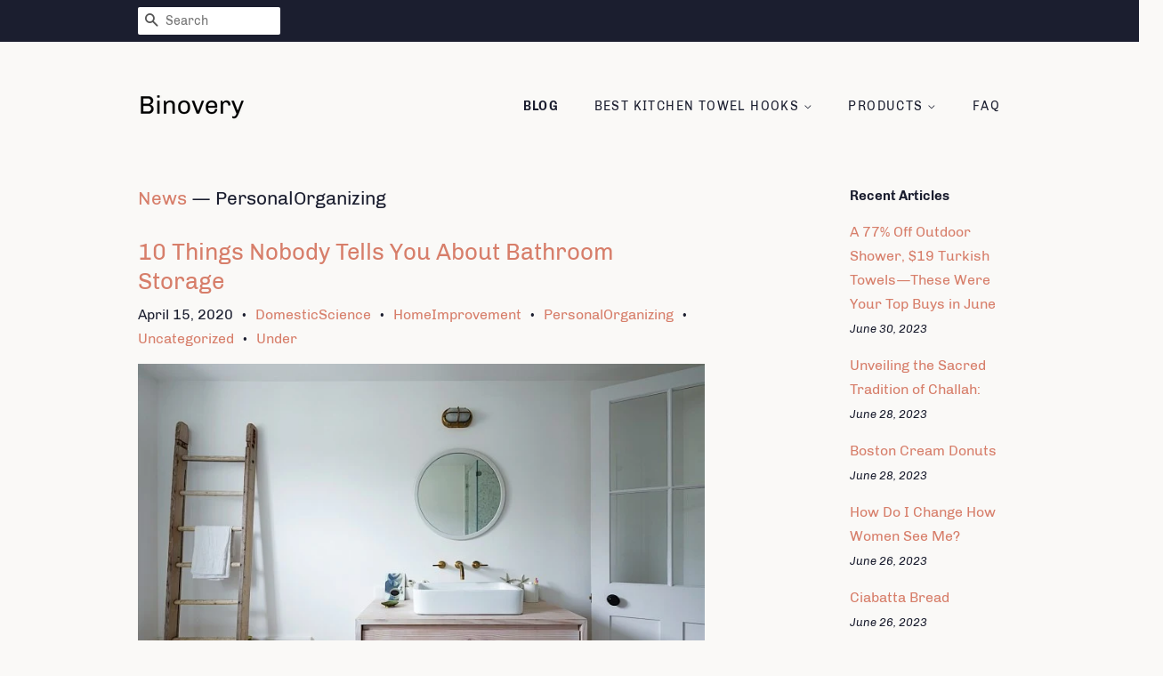

--- FILE ---
content_type: text/html; charset=utf-8
request_url: https://binovery.com/blogs/news/tagged/personalorganizing
body_size: 28385
content:
<!doctype html>
<html class="no-js">
<head>
<meta name="p:domain_verify" content="01ef6ce6269af3be642b90dae8c12368"/>
  
  <!-- Basic page needs ================================================== -->
  <meta charset="utf-8">
  <meta http-equiv="X-UA-Compatible" content="IE=edge,chrome=1">

  

  <!-- Title and description ================================================== -->
  <title>
  News &ndash; Tagged &quot;PersonalOrganizing&quot; &ndash; Binovery
  </title>

  

  <!-- Social meta ================================================== -->
  <!-- /snippets/social-meta-tags.liquid -->




<meta property="og:site_name" content="Binovery">
<meta property="og:url" content="https://binovery.com/blogs/news/tagged/personalorganizing">
<meta property="og:title" content="News">
<meta property="og:type" content="website">
<meta property="og:description" content="Discover Home Storage Kitchen Towel Hooks at a great price. Our Kitchen Storage Organization category offers a great selection of Home Storage Kitchen Towel Hooks and more.">





<meta name="twitter:card" content="summary_large_image">
<meta name="twitter:title" content="News">
<meta name="twitter:description" content="Discover Home Storage Kitchen Towel Hooks at a great price. Our Kitchen Storage Organization category offers a great selection of Home Storage Kitchen Towel Hooks and more.">


  <!-- Helpers ================================================== -->
  <link rel="canonical" href="https://binovery.com/blogs/news/tagged/personalorganizing">
  <meta name="viewport" content="width=device-width,initial-scale=1">
  <meta name="theme-color" content="#d77e6a">

  <!-- CSS ================================================== -->
  <link href="//binovery.com/cdn/shop/t/3/assets/timber.scss.css?v=165000532294827512291656108181" rel="stylesheet" type="text/css" media="all" />
  <link href="//binovery.com/cdn/shop/t/3/assets/theme.scss.css?v=33550897634906034031656108181" rel="stylesheet" type="text/css" media="all" />

  <script>
    window.theme = window.theme || {};

    var theme = {
      strings: {
        addToCart: "Add to Cart",
        soldOut: "Sold Out",
        unavailable: "Unavailable",
        zoomClose: "Close (Esc)",
        zoomPrev: "Previous (Left arrow key)",
        zoomNext: "Next (Right arrow key)",
        addressError: "Error looking up that address",
        addressNoResults: "No results for that address",
        addressQueryLimit: "You have exceeded the Google API usage limit. Consider upgrading to a \u003ca href=\"https:\/\/developers.google.com\/maps\/premium\/usage-limits\"\u003ePremium Plan\u003c\/a\u003e.",
        authError: "There was a problem authenticating your Google Maps API Key."
      },
      settings: {
        // Adding some settings to allow the editor to update correctly when they are changed
        enableWideLayout: false,
        typeAccentTransform: true,
        typeAccentSpacing: true,
        baseFontSize: '16px',
        headerBaseFontSize: '30px',
        accentFontSize: '14px'
      },
      variables: {
        mediaQueryMedium: 'screen and (max-width: 768px)',
        bpSmall: false
      },
      moneyFormat: "${{amount}}"
    }

    document.documentElement.className = document.documentElement.className.replace('no-js', 'supports-js');
  </script>

  <!-- Header hook for plugins ================================================== -->
  <script>window.performance && window.performance.mark && window.performance.mark('shopify.content_for_header.start');</script><meta id="shopify-digital-wallet" name="shopify-digital-wallet" content="/6726516789/digital_wallets/dialog">
<link rel="alternate" type="application/atom+xml" title="Feed" href="/blogs/news/tagged/personalorganizing.atom" />
<script async="async" src="/checkouts/internal/preloads.js?locale=en-US"></script>
<script id="shopify-features" type="application/json">{"accessToken":"e65f0688c046defc2df8664f45910e59","betas":["rich-media-storefront-analytics"],"domain":"binovery.com","predictiveSearch":true,"shopId":6726516789,"locale":"en"}</script>
<script>var Shopify = Shopify || {};
Shopify.shop = "binovery.myshopify.com";
Shopify.locale = "en";
Shopify.currency = {"active":"USD","rate":"1.0"};
Shopify.country = "US";
Shopify.theme = {"name":"minimal2-customized-06mar2019-0158pm","id":18597838901,"schema_name":"Minimal","schema_version":"10.0.2","theme_store_id":null,"role":"main"};
Shopify.theme.handle = "null";
Shopify.theme.style = {"id":null,"handle":null};
Shopify.cdnHost = "binovery.com/cdn";
Shopify.routes = Shopify.routes || {};
Shopify.routes.root = "/";</script>
<script type="module">!function(o){(o.Shopify=o.Shopify||{}).modules=!0}(window);</script>
<script>!function(o){function n(){var o=[];function n(){o.push(Array.prototype.slice.apply(arguments))}return n.q=o,n}var t=o.Shopify=o.Shopify||{};t.loadFeatures=n(),t.autoloadFeatures=n()}(window);</script>
<script id="shop-js-analytics" type="application/json">{"pageType":"blog"}</script>
<script defer="defer" async type="module" src="//binovery.com/cdn/shopifycloud/shop-js/modules/v2/client.init-shop-cart-sync_WVOgQShq.en.esm.js"></script>
<script defer="defer" async type="module" src="//binovery.com/cdn/shopifycloud/shop-js/modules/v2/chunk.common_C_13GLB1.esm.js"></script>
<script defer="defer" async type="module" src="//binovery.com/cdn/shopifycloud/shop-js/modules/v2/chunk.modal_CLfMGd0m.esm.js"></script>
<script type="module">
  await import("//binovery.com/cdn/shopifycloud/shop-js/modules/v2/client.init-shop-cart-sync_WVOgQShq.en.esm.js");
await import("//binovery.com/cdn/shopifycloud/shop-js/modules/v2/chunk.common_C_13GLB1.esm.js");
await import("//binovery.com/cdn/shopifycloud/shop-js/modules/v2/chunk.modal_CLfMGd0m.esm.js");

  window.Shopify.SignInWithShop?.initShopCartSync?.({"fedCMEnabled":true,"windoidEnabled":true});

</script>
<script id="__st">var __st={"a":6726516789,"offset":-18000,"reqid":"979416c8-1fe3-4b32-89e0-633da24c35cf-1769713209","pageurl":"binovery.com\/blogs\/news\/tagged\/personalorganizing","s":"blogs-12494471221","u":"8b0608ded379","p":"blog","rtyp":"blog","rid":12494471221};</script>
<script>window.ShopifyPaypalV4VisibilityTracking = true;</script>
<script id="captcha-bootstrap">!function(){'use strict';const t='contact',e='account',n='new_comment',o=[[t,t],['blogs',n],['comments',n],[t,'customer']],c=[[e,'customer_login'],[e,'guest_login'],[e,'recover_customer_password'],[e,'create_customer']],r=t=>t.map((([t,e])=>`form[action*='/${t}']:not([data-nocaptcha='true']) input[name='form_type'][value='${e}']`)).join(','),a=t=>()=>t?[...document.querySelectorAll(t)].map((t=>t.form)):[];function s(){const t=[...o],e=r(t);return a(e)}const i='password',u='form_key',d=['recaptcha-v3-token','g-recaptcha-response','h-captcha-response',i],f=()=>{try{return window.sessionStorage}catch{return}},m='__shopify_v',_=t=>t.elements[u];function p(t,e,n=!1){try{const o=window.sessionStorage,c=JSON.parse(o.getItem(e)),{data:r}=function(t){const{data:e,action:n}=t;return t[m]||n?{data:e,action:n}:{data:t,action:n}}(c);for(const[e,n]of Object.entries(r))t.elements[e]&&(t.elements[e].value=n);n&&o.removeItem(e)}catch(o){console.error('form repopulation failed',{error:o})}}const l='form_type',E='cptcha';function T(t){t.dataset[E]=!0}const w=window,h=w.document,L='Shopify',v='ce_forms',y='captcha';let A=!1;((t,e)=>{const n=(g='f06e6c50-85a8-45c8-87d0-21a2b65856fe',I='https://cdn.shopify.com/shopifycloud/storefront-forms-hcaptcha/ce_storefront_forms_captcha_hcaptcha.v1.5.2.iife.js',D={infoText:'Protected by hCaptcha',privacyText:'Privacy',termsText:'Terms'},(t,e,n)=>{const o=w[L][v],c=o.bindForm;if(c)return c(t,g,e,D).then(n);var r;o.q.push([[t,g,e,D],n]),r=I,A||(h.body.append(Object.assign(h.createElement('script'),{id:'captcha-provider',async:!0,src:r})),A=!0)});var g,I,D;w[L]=w[L]||{},w[L][v]=w[L][v]||{},w[L][v].q=[],w[L][y]=w[L][y]||{},w[L][y].protect=function(t,e){n(t,void 0,e),T(t)},Object.freeze(w[L][y]),function(t,e,n,w,h,L){const[v,y,A,g]=function(t,e,n){const i=e?o:[],u=t?c:[],d=[...i,...u],f=r(d),m=r(i),_=r(d.filter((([t,e])=>n.includes(e))));return[a(f),a(m),a(_),s()]}(w,h,L),I=t=>{const e=t.target;return e instanceof HTMLFormElement?e:e&&e.form},D=t=>v().includes(t);t.addEventListener('submit',(t=>{const e=I(t);if(!e)return;const n=D(e)&&!e.dataset.hcaptchaBound&&!e.dataset.recaptchaBound,o=_(e),c=g().includes(e)&&(!o||!o.value);(n||c)&&t.preventDefault(),c&&!n&&(function(t){try{if(!f())return;!function(t){const e=f();if(!e)return;const n=_(t);if(!n)return;const o=n.value;o&&e.removeItem(o)}(t);const e=Array.from(Array(32),(()=>Math.random().toString(36)[2])).join('');!function(t,e){_(t)||t.append(Object.assign(document.createElement('input'),{type:'hidden',name:u})),t.elements[u].value=e}(t,e),function(t,e){const n=f();if(!n)return;const o=[...t.querySelectorAll(`input[type='${i}']`)].map((({name:t})=>t)),c=[...d,...o],r={};for(const[a,s]of new FormData(t).entries())c.includes(a)||(r[a]=s);n.setItem(e,JSON.stringify({[m]:1,action:t.action,data:r}))}(t,e)}catch(e){console.error('failed to persist form',e)}}(e),e.submit())}));const S=(t,e)=>{t&&!t.dataset[E]&&(n(t,e.some((e=>e===t))),T(t))};for(const o of['focusin','change'])t.addEventListener(o,(t=>{const e=I(t);D(e)&&S(e,y())}));const B=e.get('form_key'),M=e.get(l),P=B&&M;t.addEventListener('DOMContentLoaded',(()=>{const t=y();if(P)for(const e of t)e.elements[l].value===M&&p(e,B);[...new Set([...A(),...v().filter((t=>'true'===t.dataset.shopifyCaptcha))])].forEach((e=>S(e,t)))}))}(h,new URLSearchParams(w.location.search),n,t,e,['guest_login'])})(!0,!0)}();</script>
<script integrity="sha256-4kQ18oKyAcykRKYeNunJcIwy7WH5gtpwJnB7kiuLZ1E=" data-source-attribution="shopify.loadfeatures" defer="defer" src="//binovery.com/cdn/shopifycloud/storefront/assets/storefront/load_feature-a0a9edcb.js" crossorigin="anonymous"></script>
<script data-source-attribution="shopify.dynamic_checkout.dynamic.init">var Shopify=Shopify||{};Shopify.PaymentButton=Shopify.PaymentButton||{isStorefrontPortableWallets:!0,init:function(){window.Shopify.PaymentButton.init=function(){};var t=document.createElement("script");t.src="https://binovery.com/cdn/shopifycloud/portable-wallets/latest/portable-wallets.en.js",t.type="module",document.head.appendChild(t)}};
</script>
<script data-source-attribution="shopify.dynamic_checkout.buyer_consent">
  function portableWalletsHideBuyerConsent(e){var t=document.getElementById("shopify-buyer-consent"),n=document.getElementById("shopify-subscription-policy-button");t&&n&&(t.classList.add("hidden"),t.setAttribute("aria-hidden","true"),n.removeEventListener("click",e))}function portableWalletsShowBuyerConsent(e){var t=document.getElementById("shopify-buyer-consent"),n=document.getElementById("shopify-subscription-policy-button");t&&n&&(t.classList.remove("hidden"),t.removeAttribute("aria-hidden"),n.addEventListener("click",e))}window.Shopify?.PaymentButton&&(window.Shopify.PaymentButton.hideBuyerConsent=portableWalletsHideBuyerConsent,window.Shopify.PaymentButton.showBuyerConsent=portableWalletsShowBuyerConsent);
</script>
<script data-source-attribution="shopify.dynamic_checkout.cart.bootstrap">document.addEventListener("DOMContentLoaded",(function(){function t(){return document.querySelector("shopify-accelerated-checkout-cart, shopify-accelerated-checkout")}if(t())Shopify.PaymentButton.init();else{new MutationObserver((function(e,n){t()&&(Shopify.PaymentButton.init(),n.disconnect())})).observe(document.body,{childList:!0,subtree:!0})}}));
</script>

<script>window.performance && window.performance.mark && window.performance.mark('shopify.content_for_header.end');</script>

  <script src="//binovery.com/cdn/shop/t/3/assets/jquery-2.2.3.min.js?v=58211863146907186831551982513" type="text/javascript"></script>

  <script src="//binovery.com/cdn/shop/t/3/assets/lazysizes.min.js?v=177476512571513845041551982513" async="async"></script>

  
  

<link href="https://monorail-edge.shopifysvc.com" rel="dns-prefetch">
<script>(function(){if ("sendBeacon" in navigator && "performance" in window) {try {var session_token_from_headers = performance.getEntriesByType('navigation')[0].serverTiming.find(x => x.name == '_s').description;} catch {var session_token_from_headers = undefined;}var session_cookie_matches = document.cookie.match(/_shopify_s=([^;]*)/);var session_token_from_cookie = session_cookie_matches && session_cookie_matches.length === 2 ? session_cookie_matches[1] : "";var session_token = session_token_from_headers || session_token_from_cookie || "";function handle_abandonment_event(e) {var entries = performance.getEntries().filter(function(entry) {return /monorail-edge.shopifysvc.com/.test(entry.name);});if (!window.abandonment_tracked && entries.length === 0) {window.abandonment_tracked = true;var currentMs = Date.now();var navigation_start = performance.timing.navigationStart;var payload = {shop_id: 6726516789,url: window.location.href,navigation_start,duration: currentMs - navigation_start,session_token,page_type: "blog"};window.navigator.sendBeacon("https://monorail-edge.shopifysvc.com/v1/produce", JSON.stringify({schema_id: "online_store_buyer_site_abandonment/1.1",payload: payload,metadata: {event_created_at_ms: currentMs,event_sent_at_ms: currentMs}}));}}window.addEventListener('pagehide', handle_abandonment_event);}}());</script>
<script id="web-pixels-manager-setup">(function e(e,d,r,n,o){if(void 0===o&&(o={}),!Boolean(null===(a=null===(i=window.Shopify)||void 0===i?void 0:i.analytics)||void 0===a?void 0:a.replayQueue)){var i,a;window.Shopify=window.Shopify||{};var t=window.Shopify;t.analytics=t.analytics||{};var s=t.analytics;s.replayQueue=[],s.publish=function(e,d,r){return s.replayQueue.push([e,d,r]),!0};try{self.performance.mark("wpm:start")}catch(e){}var l=function(){var e={modern:/Edge?\/(1{2}[4-9]|1[2-9]\d|[2-9]\d{2}|\d{4,})\.\d+(\.\d+|)|Firefox\/(1{2}[4-9]|1[2-9]\d|[2-9]\d{2}|\d{4,})\.\d+(\.\d+|)|Chrom(ium|e)\/(9{2}|\d{3,})\.\d+(\.\d+|)|(Maci|X1{2}).+ Version\/(15\.\d+|(1[6-9]|[2-9]\d|\d{3,})\.\d+)([,.]\d+|)( \(\w+\)|)( Mobile\/\w+|) Safari\/|Chrome.+OPR\/(9{2}|\d{3,})\.\d+\.\d+|(CPU[ +]OS|iPhone[ +]OS|CPU[ +]iPhone|CPU IPhone OS|CPU iPad OS)[ +]+(15[._]\d+|(1[6-9]|[2-9]\d|\d{3,})[._]\d+)([._]\d+|)|Android:?[ /-](13[3-9]|1[4-9]\d|[2-9]\d{2}|\d{4,})(\.\d+|)(\.\d+|)|Android.+Firefox\/(13[5-9]|1[4-9]\d|[2-9]\d{2}|\d{4,})\.\d+(\.\d+|)|Android.+Chrom(ium|e)\/(13[3-9]|1[4-9]\d|[2-9]\d{2}|\d{4,})\.\d+(\.\d+|)|SamsungBrowser\/([2-9]\d|\d{3,})\.\d+/,legacy:/Edge?\/(1[6-9]|[2-9]\d|\d{3,})\.\d+(\.\d+|)|Firefox\/(5[4-9]|[6-9]\d|\d{3,})\.\d+(\.\d+|)|Chrom(ium|e)\/(5[1-9]|[6-9]\d|\d{3,})\.\d+(\.\d+|)([\d.]+$|.*Safari\/(?![\d.]+ Edge\/[\d.]+$))|(Maci|X1{2}).+ Version\/(10\.\d+|(1[1-9]|[2-9]\d|\d{3,})\.\d+)([,.]\d+|)( \(\w+\)|)( Mobile\/\w+|) Safari\/|Chrome.+OPR\/(3[89]|[4-9]\d|\d{3,})\.\d+\.\d+|(CPU[ +]OS|iPhone[ +]OS|CPU[ +]iPhone|CPU IPhone OS|CPU iPad OS)[ +]+(10[._]\d+|(1[1-9]|[2-9]\d|\d{3,})[._]\d+)([._]\d+|)|Android:?[ /-](13[3-9]|1[4-9]\d|[2-9]\d{2}|\d{4,})(\.\d+|)(\.\d+|)|Mobile Safari.+OPR\/([89]\d|\d{3,})\.\d+\.\d+|Android.+Firefox\/(13[5-9]|1[4-9]\d|[2-9]\d{2}|\d{4,})\.\d+(\.\d+|)|Android.+Chrom(ium|e)\/(13[3-9]|1[4-9]\d|[2-9]\d{2}|\d{4,})\.\d+(\.\d+|)|Android.+(UC? ?Browser|UCWEB|U3)[ /]?(15\.([5-9]|\d{2,})|(1[6-9]|[2-9]\d|\d{3,})\.\d+)\.\d+|SamsungBrowser\/(5\.\d+|([6-9]|\d{2,})\.\d+)|Android.+MQ{2}Browser\/(14(\.(9|\d{2,})|)|(1[5-9]|[2-9]\d|\d{3,})(\.\d+|))(\.\d+|)|K[Aa][Ii]OS\/(3\.\d+|([4-9]|\d{2,})\.\d+)(\.\d+|)/},d=e.modern,r=e.legacy,n=navigator.userAgent;return n.match(d)?"modern":n.match(r)?"legacy":"unknown"}(),u="modern"===l?"modern":"legacy",c=(null!=n?n:{modern:"",legacy:""})[u],f=function(e){return[e.baseUrl,"/wpm","/b",e.hashVersion,"modern"===e.buildTarget?"m":"l",".js"].join("")}({baseUrl:d,hashVersion:r,buildTarget:u}),m=function(e){var d=e.version,r=e.bundleTarget,n=e.surface,o=e.pageUrl,i=e.monorailEndpoint;return{emit:function(e){var a=e.status,t=e.errorMsg,s=(new Date).getTime(),l=JSON.stringify({metadata:{event_sent_at_ms:s},events:[{schema_id:"web_pixels_manager_load/3.1",payload:{version:d,bundle_target:r,page_url:o,status:a,surface:n,error_msg:t},metadata:{event_created_at_ms:s}}]});if(!i)return console&&console.warn&&console.warn("[Web Pixels Manager] No Monorail endpoint provided, skipping logging."),!1;try{return self.navigator.sendBeacon.bind(self.navigator)(i,l)}catch(e){}var u=new XMLHttpRequest;try{return u.open("POST",i,!0),u.setRequestHeader("Content-Type","text/plain"),u.send(l),!0}catch(e){return console&&console.warn&&console.warn("[Web Pixels Manager] Got an unhandled error while logging to Monorail."),!1}}}}({version:r,bundleTarget:l,surface:e.surface,pageUrl:self.location.href,monorailEndpoint:e.monorailEndpoint});try{o.browserTarget=l,function(e){var d=e.src,r=e.async,n=void 0===r||r,o=e.onload,i=e.onerror,a=e.sri,t=e.scriptDataAttributes,s=void 0===t?{}:t,l=document.createElement("script"),u=document.querySelector("head"),c=document.querySelector("body");if(l.async=n,l.src=d,a&&(l.integrity=a,l.crossOrigin="anonymous"),s)for(var f in s)if(Object.prototype.hasOwnProperty.call(s,f))try{l.dataset[f]=s[f]}catch(e){}if(o&&l.addEventListener("load",o),i&&l.addEventListener("error",i),u)u.appendChild(l);else{if(!c)throw new Error("Did not find a head or body element to append the script");c.appendChild(l)}}({src:f,async:!0,onload:function(){if(!function(){var e,d;return Boolean(null===(d=null===(e=window.Shopify)||void 0===e?void 0:e.analytics)||void 0===d?void 0:d.initialized)}()){var d=window.webPixelsManager.init(e)||void 0;if(d){var r=window.Shopify.analytics;r.replayQueue.forEach((function(e){var r=e[0],n=e[1],o=e[2];d.publishCustomEvent(r,n,o)})),r.replayQueue=[],r.publish=d.publishCustomEvent,r.visitor=d.visitor,r.initialized=!0}}},onerror:function(){return m.emit({status:"failed",errorMsg:"".concat(f," has failed to load")})},sri:function(e){var d=/^sha384-[A-Za-z0-9+/=]+$/;return"string"==typeof e&&d.test(e)}(c)?c:"",scriptDataAttributes:o}),m.emit({status:"loading"})}catch(e){m.emit({status:"failed",errorMsg:(null==e?void 0:e.message)||"Unknown error"})}}})({shopId: 6726516789,storefrontBaseUrl: "https://binovery.com",extensionsBaseUrl: "https://extensions.shopifycdn.com/cdn/shopifycloud/web-pixels-manager",monorailEndpoint: "https://monorail-edge.shopifysvc.com/unstable/produce_batch",surface: "storefront-renderer",enabledBetaFlags: ["2dca8a86"],webPixelsConfigList: [{"id":"shopify-app-pixel","configuration":"{}","eventPayloadVersion":"v1","runtimeContext":"STRICT","scriptVersion":"0450","apiClientId":"shopify-pixel","type":"APP","privacyPurposes":["ANALYTICS","MARKETING"]},{"id":"shopify-custom-pixel","eventPayloadVersion":"v1","runtimeContext":"LAX","scriptVersion":"0450","apiClientId":"shopify-pixel","type":"CUSTOM","privacyPurposes":["ANALYTICS","MARKETING"]}],isMerchantRequest: false,initData: {"shop":{"name":"Binovery","paymentSettings":{"currencyCode":"USD"},"myshopifyDomain":"binovery.myshopify.com","countryCode":"US","storefrontUrl":"https:\/\/binovery.com"},"customer":null,"cart":null,"checkout":null,"productVariants":[],"purchasingCompany":null},},"https://binovery.com/cdn","1d2a099fw23dfb22ep557258f5m7a2edbae",{"modern":"","legacy":""},{"shopId":"6726516789","storefrontBaseUrl":"https:\/\/binovery.com","extensionBaseUrl":"https:\/\/extensions.shopifycdn.com\/cdn\/shopifycloud\/web-pixels-manager","surface":"storefront-renderer","enabledBetaFlags":"[\"2dca8a86\"]","isMerchantRequest":"false","hashVersion":"1d2a099fw23dfb22ep557258f5m7a2edbae","publish":"custom","events":"[[\"page_viewed\",{}]]"});</script><script>
  window.ShopifyAnalytics = window.ShopifyAnalytics || {};
  window.ShopifyAnalytics.meta = window.ShopifyAnalytics.meta || {};
  window.ShopifyAnalytics.meta.currency = 'USD';
  var meta = {"page":{"pageType":"blog","resourceType":"blog","resourceId":12494471221,"requestId":"979416c8-1fe3-4b32-89e0-633da24c35cf-1769713209"}};
  for (var attr in meta) {
    window.ShopifyAnalytics.meta[attr] = meta[attr];
  }
</script>
<script class="analytics">
  (function () {
    var customDocumentWrite = function(content) {
      var jquery = null;

      if (window.jQuery) {
        jquery = window.jQuery;
      } else if (window.Checkout && window.Checkout.$) {
        jquery = window.Checkout.$;
      }

      if (jquery) {
        jquery('body').append(content);
      }
    };

    var hasLoggedConversion = function(token) {
      if (token) {
        return document.cookie.indexOf('loggedConversion=' + token) !== -1;
      }
      return false;
    }

    var setCookieIfConversion = function(token) {
      if (token) {
        var twoMonthsFromNow = new Date(Date.now());
        twoMonthsFromNow.setMonth(twoMonthsFromNow.getMonth() + 2);

        document.cookie = 'loggedConversion=' + token + '; expires=' + twoMonthsFromNow;
      }
    }

    var trekkie = window.ShopifyAnalytics.lib = window.trekkie = window.trekkie || [];
    if (trekkie.integrations) {
      return;
    }
    trekkie.methods = [
      'identify',
      'page',
      'ready',
      'track',
      'trackForm',
      'trackLink'
    ];
    trekkie.factory = function(method) {
      return function() {
        var args = Array.prototype.slice.call(arguments);
        args.unshift(method);
        trekkie.push(args);
        return trekkie;
      };
    };
    for (var i = 0; i < trekkie.methods.length; i++) {
      var key = trekkie.methods[i];
      trekkie[key] = trekkie.factory(key);
    }
    trekkie.load = function(config) {
      trekkie.config = config || {};
      trekkie.config.initialDocumentCookie = document.cookie;
      var first = document.getElementsByTagName('script')[0];
      var script = document.createElement('script');
      script.type = 'text/javascript';
      script.onerror = function(e) {
        var scriptFallback = document.createElement('script');
        scriptFallback.type = 'text/javascript';
        scriptFallback.onerror = function(error) {
                var Monorail = {
      produce: function produce(monorailDomain, schemaId, payload) {
        var currentMs = new Date().getTime();
        var event = {
          schema_id: schemaId,
          payload: payload,
          metadata: {
            event_created_at_ms: currentMs,
            event_sent_at_ms: currentMs
          }
        };
        return Monorail.sendRequest("https://" + monorailDomain + "/v1/produce", JSON.stringify(event));
      },
      sendRequest: function sendRequest(endpointUrl, payload) {
        // Try the sendBeacon API
        if (window && window.navigator && typeof window.navigator.sendBeacon === 'function' && typeof window.Blob === 'function' && !Monorail.isIos12()) {
          var blobData = new window.Blob([payload], {
            type: 'text/plain'
          });

          if (window.navigator.sendBeacon(endpointUrl, blobData)) {
            return true;
          } // sendBeacon was not successful

        } // XHR beacon

        var xhr = new XMLHttpRequest();

        try {
          xhr.open('POST', endpointUrl);
          xhr.setRequestHeader('Content-Type', 'text/plain');
          xhr.send(payload);
        } catch (e) {
          console.log(e);
        }

        return false;
      },
      isIos12: function isIos12() {
        return window.navigator.userAgent.lastIndexOf('iPhone; CPU iPhone OS 12_') !== -1 || window.navigator.userAgent.lastIndexOf('iPad; CPU OS 12_') !== -1;
      }
    };
    Monorail.produce('monorail-edge.shopifysvc.com',
      'trekkie_storefront_load_errors/1.1',
      {shop_id: 6726516789,
      theme_id: 18597838901,
      app_name: "storefront",
      context_url: window.location.href,
      source_url: "//binovery.com/cdn/s/trekkie.storefront.a804e9514e4efded663580eddd6991fcc12b5451.min.js"});

        };
        scriptFallback.async = true;
        scriptFallback.src = '//binovery.com/cdn/s/trekkie.storefront.a804e9514e4efded663580eddd6991fcc12b5451.min.js';
        first.parentNode.insertBefore(scriptFallback, first);
      };
      script.async = true;
      script.src = '//binovery.com/cdn/s/trekkie.storefront.a804e9514e4efded663580eddd6991fcc12b5451.min.js';
      first.parentNode.insertBefore(script, first);
    };
    trekkie.load(
      {"Trekkie":{"appName":"storefront","development":false,"defaultAttributes":{"shopId":6726516789,"isMerchantRequest":null,"themeId":18597838901,"themeCityHash":"6709493923581150253","contentLanguage":"en","currency":"USD","eventMetadataId":"cb752b09-7ecd-40b2-a0df-aac32b9ef156"},"isServerSideCookieWritingEnabled":true,"monorailRegion":"shop_domain","enabledBetaFlags":["65f19447","b5387b81"]},"Session Attribution":{},"S2S":{"facebookCapiEnabled":false,"source":"trekkie-storefront-renderer","apiClientId":580111}}
    );

    var loaded = false;
    trekkie.ready(function() {
      if (loaded) return;
      loaded = true;

      window.ShopifyAnalytics.lib = window.trekkie;

      var originalDocumentWrite = document.write;
      document.write = customDocumentWrite;
      try { window.ShopifyAnalytics.merchantGoogleAnalytics.call(this); } catch(error) {};
      document.write = originalDocumentWrite;

      window.ShopifyAnalytics.lib.page(null,{"pageType":"blog","resourceType":"blog","resourceId":12494471221,"requestId":"979416c8-1fe3-4b32-89e0-633da24c35cf-1769713209","shopifyEmitted":true});

      var match = window.location.pathname.match(/checkouts\/(.+)\/(thank_you|post_purchase)/)
      var token = match? match[1]: undefined;
      if (!hasLoggedConversion(token)) {
        setCookieIfConversion(token);
        
      }
    });


        var eventsListenerScript = document.createElement('script');
        eventsListenerScript.async = true;
        eventsListenerScript.src = "//binovery.com/cdn/shopifycloud/storefront/assets/shop_events_listener-3da45d37.js";
        document.getElementsByTagName('head')[0].appendChild(eventsListenerScript);

})();</script>
<script
  defer
  src="https://binovery.com/cdn/shopifycloud/perf-kit/shopify-perf-kit-3.1.0.min.js"
  data-application="storefront-renderer"
  data-shop-id="6726516789"
  data-render-region="gcp-us-central1"
  data-page-type="blog"
  data-theme-instance-id="18597838901"
  data-theme-name="Minimal"
  data-theme-version="10.0.2"
  data-monorail-region="shop_domain"
  data-resource-timing-sampling-rate="10"
  data-shs="true"
  data-shs-beacon="true"
  data-shs-export-with-fetch="true"
  data-shs-logs-sample-rate="1"
  data-shs-beacon-endpoint="https://binovery.com/api/collect"
></script>
</head>

<body id="news" class="template-blog" >

  <div id="shopify-section-header" class="shopify-section"><style>
  .logo__image-wrapper {
    max-width: 120px;
  }
  /*================= If logo is above navigation ================== */
  

  /*============ If logo is on the same line as navigation ============ */
  


  
    @media screen and (min-width: 769px) {
      .site-nav {
        text-align: right!important;
      }
    }
  
</style>

<div data-section-id="header" data-section-type="header-section">
  <div class="header-bar">
    <div class="wrapper medium-down--hide">
      <div class="post-large--display-table">

        
          <div class="header-bar__left post-large--display-table-cell">

            

            

            
              <div class="header-bar__module header-bar__search">
                


  <form action="/search" method="get" class="header-bar__search-form clearfix" role="search">
    
    <button type="submit" class="btn btn--search icon-fallback-text header-bar__search-submit">
      <span class="icon icon-search" aria-hidden="true"></span>
      <span class="fallback-text">Search</span>
    </button>
    <input type="search" name="q" value="" aria-label="Search" class="header-bar__search-input" placeholder="Search">
  </form>


              </div>
            

          </div>
        

        <div class="header-bar__right post-large--display-table-cell">

          

          
            
          

        </div>
      </div>
    </div>

    <div class="wrapper post-large--hide announcement-bar--mobile">
      
    </div>

    <div class="wrapper post-large--hide">
      
        <button type="button" class="mobile-nav-trigger" id="MobileNavTrigger" aria-controls="MobileNav" aria-expanded="false">
          <span class="icon icon-hamburger" aria-hidden="true"></span>
          Menu
        </button>
      
      <a href="/cart" class="cart-page-link mobile-cart-page-link">
        <span class="icon icon-cart header-bar__cart-icon" aria-hidden="true"></span>
        Cart <span class="cart-count hidden-count">0</span>
      </a>
    </div>
    <nav role="navigation">
  <ul id="MobileNav" class="mobile-nav post-large--hide">
    
      
        <li class="mobile-nav__link">
          <a
            href="/blogs/news"
            class="mobile-nav"
            aria-current="page">
            Blog
          </a>
        </li>
      
    
      
        
        <li class="mobile-nav__link" aria-haspopup="true">
          <a
            href="/pages/best-kitchen-towel-hooks"
            class="mobile-nav__sublist-trigger"
            aria-controls="MobileNav-Parent-2"
            aria-expanded="false">
            Best Kitchen Towel Hooks
            <span class="icon-fallback-text mobile-nav__sublist-expand" aria-hidden="true">
  <span class="icon icon-plus" aria-hidden="true"></span>
  <span class="fallback-text">+</span>
</span>
<span class="icon-fallback-text mobile-nav__sublist-contract" aria-hidden="true">
  <span class="icon icon-minus" aria-hidden="true"></span>
  <span class="fallback-text">-</span>
</span>

          </a>
          <ul
            id="MobileNav-Parent-2"
            class="mobile-nav__sublist">
            
            
              
                <li class="mobile-nav__sublist-link">
                  <a
                    href="/pages/reviews-of-kitchen-towel-hooks"
                    >
                    Reviews of Kitchen Towel Hooks
                  </a>
                </li>
              
            
              
                <li class="mobile-nav__sublist-link">
                  <a
                    href="/pages/best-kitchen-towel-hooks"
                    >
                    Best Kitchen Towel Hooks
                  </a>
                </li>
              
            
          </ul>
        </li>
      
    
      
        
        <li class="mobile-nav__link" aria-haspopup="true">
          <a
            href="/collections/kitchen-towel-hooks"
            class="mobile-nav__sublist-trigger"
            aria-controls="MobileNav-Parent-3"
            aria-expanded="false">
            Products
            <span class="icon-fallback-text mobile-nav__sublist-expand" aria-hidden="true">
  <span class="icon icon-plus" aria-hidden="true"></span>
  <span class="fallback-text">+</span>
</span>
<span class="icon-fallback-text mobile-nav__sublist-contract" aria-hidden="true">
  <span class="icon icon-minus" aria-hidden="true"></span>
  <span class="fallback-text">-</span>
</span>

          </a>
          <ul
            id="MobileNav-Parent-3"
            class="mobile-nav__sublist">
            
              <li class="mobile-nav__sublist-link ">
                <a href="/collections/kitchen-towel-hooks" class="site-nav__link">All <span class="visually-hidden">Products</span></a>
              </li>
            
            
              
                <li class="mobile-nav__sublist-link">
                  <a
                    href="/collections/kitchen-towel-hooks"
                    >
                    Kitchen Towel Hooks
                  </a>
                </li>
              
            
          </ul>
        </li>
      
    
      
        <li class="mobile-nav__link">
          <a
            href="/pages/frequently-asked-questions"
            class="mobile-nav"
            >
            FAQ
          </a>
        </li>
      
    

    

    <li class="mobile-nav__link">
      
        <div class="header-bar__module header-bar__search">
          


  <form action="/search" method="get" class="header-bar__search-form clearfix" role="search">
    
    <button type="submit" class="btn btn--search icon-fallback-text header-bar__search-submit">
      <span class="icon icon-search" aria-hidden="true"></span>
      <span class="fallback-text">Search</span>
    </button>
    <input type="search" name="q" value="" aria-label="Search" class="header-bar__search-input" placeholder="Search">
  </form>


        </div>
      
    </li>
  </ul>
</nav>

  </div>

  <header class="site-header" role="banner">
    <div class="wrapper">

      
        <div class="grid--full post-large--display-table">
          <div class="grid__item post-large--one-third post-large--display-table-cell">
            
              <div class="h1 site-header__logo" itemscope itemtype="http://schema.org/Organization">
            
              
                <noscript>
                  
                  <div class="logo__image-wrapper">
                    <img src="//binovery.com/cdn/shop/files/Binovery_Chivo_120x.png?v=1613703800" alt="Binovery" />
                  </div>
                </noscript>
                <div class="logo__image-wrapper supports-js">
                  <a href="/" itemprop="url" style="padding-top:30.859375%;">
                    
                    <img class="logo__image lazyload"
                         src="//binovery.com/cdn/shop/files/Binovery_Chivo_300x300.png?v=1613703800"
                         data-src="//binovery.com/cdn/shop/files/Binovery_Chivo_{width}x.png?v=1613703800"
                         data-widths="[120, 180, 360, 540, 720, 900, 1080, 1296, 1512, 1728, 1944, 2048]"
                         data-aspectratio="3.240506329113924"
                         data-sizes="auto"
                         alt="Binovery"
                         itemprop="logo">
                  </a>
                </div>
              
            
              </div>
            
          </div>
          <div class="grid__item post-large--two-thirds post-large--display-table-cell medium-down--hide">
            
<nav>
  <ul class="site-nav" id="AccessibleNav">
    
      
        <li class="site-nav--active">
          <a
            href="/blogs/news"
            class="site-nav__link"
            data-meganav-type="child"
            aria-current="page">
              Blog
          </a>
        </li>
      
    
      
      
        <li 
          class="site-nav--has-dropdown "
          aria-haspopup="true">
          <a
            href="/pages/best-kitchen-towel-hooks"
            class="site-nav__link"
            data-meganav-type="parent"
            aria-controls="MenuParent-2"
            aria-expanded="false"
            >
              Best Kitchen Towel Hooks
              <span class="icon icon-arrow-down" aria-hidden="true"></span>
          </a>
          <ul
            id="MenuParent-2"
            class="site-nav__dropdown "
            data-meganav-dropdown>
            
              
                <li>
                  <a
                    href="/pages/reviews-of-kitchen-towel-hooks"
                    class="site-nav__link"
                    data-meganav-type="child"
                    
                    tabindex="-1">
                      Reviews of Kitchen Towel Hooks
                  </a>
                </li>
              
            
              
                <li>
                  <a
                    href="/pages/best-kitchen-towel-hooks"
                    class="site-nav__link"
                    data-meganav-type="child"
                    
                    tabindex="-1">
                      Best Kitchen Towel Hooks
                  </a>
                </li>
              
            
          </ul>
        </li>
      
    
      
      
        <li 
          class="site-nav--has-dropdown "
          aria-haspopup="true">
          <a
            href="/collections/kitchen-towel-hooks"
            class="site-nav__link"
            data-meganav-type="parent"
            aria-controls="MenuParent-3"
            aria-expanded="false"
            >
              Products
              <span class="icon icon-arrow-down" aria-hidden="true"></span>
          </a>
          <ul
            id="MenuParent-3"
            class="site-nav__dropdown "
            data-meganav-dropdown>
            
              
                <li>
                  <a
                    href="/collections/kitchen-towel-hooks"
                    class="site-nav__link"
                    data-meganav-type="child"
                    
                    tabindex="-1">
                      Kitchen Towel Hooks
                  </a>
                </li>
              
            
          </ul>
        </li>
      
    
      
        <li>
          <a
            href="/pages/frequently-asked-questions"
            class="site-nav__link"
            data-meganav-type="child"
            >
              FAQ
          </a>
        </li>
      
    
  </ul>
</nav>

          </div>
        </div>
      

    </div>
  </header>
</div>



</div>

  <main class="wrapper main-content" role="main">
    <div class="grid">
        <div class="grid__item">
          

<div id="shopify-section-blog-template" class="shopify-section">

<div class="grid">

  <div class="grid__item post-large--four-fifths">

    <div class="grid">
      <div class="grid__item post-large--ten-twelfths">

        
        <header class="section-header">
          <h1 class="section-header__title h3">
            
              <a href="/blogs/news" title="">News</a> &mdash; PersonalOrganizing
            
          </h1>
        </header>

        

          <h2><a href="/blogs/news/10-things-nobody-tells-you-about-bathroom-storage-1">10 Things Nobody Tells You About Bathroom Storage</a></h2>
          <p class="blog-date">
            <time datetime="2020-04-15">April 15, 2020</time>
            
            
              <span class="meta-sep">&#8226;</span>
              
                <a href="/blogs/news/tagged/domesticscience">DomesticScience</a> <span class="meta-sep">&#8226;</span> 
              
                <a href="/blogs/news/tagged/homeimprovement">HomeImprovement</a> <span class="meta-sep">&#8226;</span> 
              
                <a href="/blogs/news/tagged/personalorganizing">PersonalOrganizing</a> <span class="meta-sep">&#8226;</span> 
              
                <a href="/blogs/news/tagged/uncategorized">Uncategorized</a> <span class="meta-sep">&#8226;</span> 
              
                <a href="/blogs/news/tagged/under">Under</a>
              
            
          </p>

          
          <div class="rte">
            
              
              
<style>
  

  #ArticleImage-blog-template--40476835893 {
    max-width: 733px;
    max-height: 550px;
  }
  #ArticleImageWrapper-blog-template--40476835893 {
    max-width: 733px;
  }
</style>

              <p>
                <div id="ArticleImageWrapper-blog-template--40476835893" class="article__image-wrapper supports-js">
                  <div style="padding-top:75.03410641200546%;">
                    <img id="ArticleImage-blog-template--40476835893"
                         class="article__image lazyload"
                         src="//binovery.com/cdn/shop/articles/4830_2802674888_0ac1e9e6-1cc3-4479-b437-d9a2375b4eec_300x300.jpg?v=1586971623"
                         data-src="//binovery.com/cdn/shop/articles/4830_2802674888_0ac1e9e6-1cc3-4479-b437-d9a2375b4eec_{width}x.jpg?v=1586971623"
                         data-widths="[90, 120, 150, 180, 360, 480, 600, 750, 940, 1080, 1296]"
                         data-aspectratio="1.3327272727272728"
                         data-sizes="auto"
                         alt="10 Things Nobody Tells You About Bathroom Storage">
                  </div>
                </div>
              </p>

              <noscript>
                <p><a href="/blogs/news/10-things-nobody-tells-you-about-bathroom-storage-1" title=""><img src="//binovery.com/cdn/shop/articles/4830_2802674888_0ac1e9e6-1cc3-4479-b437-d9a2375b4eec_1024x1024.jpg?v=1586971623" alt="10 Things Nobody Tells You About Bathroom Storage" class="article__image" /></a></p>
              </noscript>
            
            
              <p>Next to the kitchen, the bathroom might be the most hard-working room of the house. In my home, it’s where we bathe, practice good dental hygiene, put on makeup, apply Korean face masks (me), catch up on the news (my husband), and prepare for “Crazy Hair Day” (our kids). Given the bathroom’s multifunctionality, it’s critical that the room have proper storage. But proper storage in the bathroom doesn’t just mean having enough shelving. There are three issues unique to bathrooms that need to be considered when planning storage for this space. Heat and humidity: Particularly for bathrooms that don’t have...</p>
            
          </div>

          <p><a href="/blogs/news/10-things-nobody-tells-you-about-bathroom-storage-1">Read more &rarr;</a></p>

          <hr>

        

          <h2><a href="/blogs/news/10-things-nobody-tells-you-about-bathroom-storage">10 Things Nobody Tells You About Bathroom Storage</a></h2>
          <p class="blog-date">
            <time datetime="2020-03-03">March 03, 2020</time>
            
            
              <span class="meta-sep">&#8226;</span>
              
                <a href="/blogs/news/tagged/bathroomcabinets">BathroomCabinets</a> <span class="meta-sep">&#8226;</span> 
              
                <a href="/blogs/news/tagged/bathroomvanities">BathroomVanities</a> <span class="meta-sep">&#8226;</span> 
              
                <a href="/blogs/news/tagged/domesticscience">DomesticScience</a> <span class="meta-sep">&#8226;</span> 
              
                <a href="/blogs/news/tagged/homeimprovement">HomeImprovement</a> <span class="meta-sep">&#8226;</span> 
              
                <a href="/blogs/news/tagged/personalorganizing">PersonalOrganizing</a>
              
            
          </p>

          
          <div class="rte">
            
              
              
<style>
  

  #ArticleImage-blog-template--38091948085 {
    max-width: 733px;
    max-height: 550px;
  }
  #ArticleImageWrapper-blog-template--38091948085 {
    max-width: 733px;
  }
</style>

              <p>
                <div id="ArticleImageWrapper-blog-template--38091948085" class="article__image-wrapper supports-js">
                  <div style="padding-top:75.03410641200546%;">
                    <img id="ArticleImage-blog-template--38091948085"
                         class="article__image lazyload"
                         src="//binovery.com/cdn/shop/articles/4830_2802674888_300x300.jpg?v=1583276434"
                         data-src="//binovery.com/cdn/shop/articles/4830_2802674888_{width}x.jpg?v=1583276434"
                         data-widths="[90, 120, 150, 180, 360, 480, 600, 750, 940, 1080, 1296]"
                         data-aspectratio="1.3327272727272728"
                         data-sizes="auto"
                         alt="10 Things Nobody Tells You About Bathroom Storage">
                  </div>
                </div>
              </p>

              <noscript>
                <p><a href="/blogs/news/10-things-nobody-tells-you-about-bathroom-storage" title=""><img src="//binovery.com/cdn/shop/articles/4830_2802674888_1024x1024.jpg?v=1583276434" alt="10 Things Nobody Tells You About Bathroom Storage" class="article__image" /></a></p>
              </noscript>
            
            
              <p>Next to the kitchen, the bathroom might be the most hard-working room of the house. In my home, it’s where we bathe, practice good dental hygiene, put on makeup, apply Korean face masks (me), catch up on the news (my husband), and prepare for “Crazy Hair Day” (our kids). Given the bathroom’s multifunctionality, it’s critical that the room have proper storage. But proper storage in the bathroom doesn’t just mean having enough shelving. There are three issues unique to bathrooms that need to be considered when planning storage for this space. Heat and humidity: Particularly for bathrooms that don’t have...</p>
            
          </div>

          <p><a href="/blogs/news/10-things-nobody-tells-you-about-bathroom-storage">Read more &rarr;</a></p>

          

        

        
      </div>
    </div>
  </div>

  <aside class="sidebar grid__item post-large--one-fifth">
    <h3 class="h4">Recent Articles</h3>

  <p>
    <a href="/blogs/news/a-77-off-outdoor-shower-19-turkish-towels-these-were-your-top-buys-in-june">A 77% Off Outdoor Shower, $19 Turkish Towels—These Were Your Top Buys in June</a>
    <br>
    <time pubdate datetime="2023-06-30">
      <em class="text-light">June 30, 2023</em>
    </time>
  </p>

  <p>
    <a href="/blogs/news/unveiling-the-sacred-tradition-of-challah">Unveiling the Sacred Tradition of Challah:</a>
    <br>
    <time pubdate datetime="2023-06-28">
      <em class="text-light">June 28, 2023</em>
    </time>
  </p>

  <p>
    <a href="/blogs/news/boston-cream-donuts">Boston Cream Donuts</a>
    <br>
    <time pubdate datetime="2023-06-28">
      <em class="text-light">June 28, 2023</em>
    </time>
  </p>

  <p>
    <a href="/blogs/news/how-do-i-change-how-women-see-me">How Do I Change How Women See Me?</a>
    <br>
    <time pubdate datetime="2023-06-26">
      <em class="text-light">June 26, 2023</em>
    </time>
  </p>

  <p>
    <a href="/blogs/news/ciabatta-bread">Ciabatta Bread</a>
    <br>
    <time pubdate datetime="2023-06-26">
      <em class="text-light">June 26, 2023</em>
    </time>
  </p>



  <h3 class="h4">Categories</h3>
  <ul>
    
      
      <li><a href="/blogs/news/tagged/01" title="Show articles tagged 01">01</a></li>
      
    
      
      <li><a href="/blogs/news/tagged/04" title="Show articles tagged 04">04</a></li>
      
    
      
      <li><a href="/blogs/news/tagged/1" title="Show articles tagged 1">1</a></li>
      
    
      
      <li><a href="/blogs/news/tagged/10" title="Show articles tagged 10">10</a></li>
      
    
      
      <li><a href="/blogs/news/tagged/11" title="Show articles tagged 11">11</a></li>
      
    
      
      <li><a href="/blogs/news/tagged/1108" title="Show articles tagged 1108">1108</a></li>
      
    
      
      <li><a href="/blogs/news/tagged/111" title="Show articles tagged 111">111</a></li>
      
    
      
      <li><a href="/blogs/news/tagged/118" title="Show articles tagged 118">118</a></li>
      
    
      
      <li><a href="/blogs/news/tagged/1184" title="Show articles tagged 1184">1184</a></li>
      
    
      
      <li><a href="/blogs/news/tagged/1184ybm" title="Show articles tagged 1184YBM">1184YBM</a></li>
      
    
      
      <li><a href="/blogs/news/tagged/12" title="Show articles tagged 12">12</a></li>
      
    
      
      <li><a href="/blogs/news/tagged/126" title="Show articles tagged 126">126</a></li>
      
    
      
      <li><a href="/blogs/news/tagged/12goalsforthenewyear" title="Show articles tagged 12GoalsForTheNewYear">12GoalsForTheNewYear</a></li>
      
    
      
      <li><a href="/blogs/news/tagged/13" title="Show articles tagged 13">13</a></li>
      
    
      
      <li><a href="/blogs/news/tagged/135" title="Show articles tagged 135">135</a></li>
      
    
      
      <li><a href="/blogs/news/tagged/14" title="Show articles tagged 14">14</a></li>
      
    
      
      <li><a href="/blogs/news/tagged/15" title="Show articles tagged 15">15</a></li>
      
    
      
      <li><a href="/blogs/news/tagged/16" title="Show articles tagged 16">16</a></li>
      
    
      
      <li><a href="/blogs/news/tagged/161" title="Show articles tagged 161">161</a></li>
      
    
      
      <li><a href="/blogs/news/tagged/17" title="Show articles tagged 17">17</a></li>
      
    
      
      <li><a href="/blogs/news/tagged/175with" title="Show articles tagged 175with">175with</a></li>
      
    
      
      <li><a href="/blogs/news/tagged/18" title="Show articles tagged 18">18</a></li>
      
    
      
      <li><a href="/blogs/news/tagged/19" title="Show articles tagged 19">19</a></li>
      
    
      
      <li><a href="/blogs/news/tagged/1easylife" title="Show articles tagged 1Easylife">1Easylife</a></li>
      
    
      
      <li><a href="/blogs/news/tagged/2" title="Show articles tagged 2">2</a></li>
      
    
      
      <li><a href="/blogs/news/tagged/20" title="Show articles tagged 20">20</a></li>
      
    
      
      <li><a href="/blogs/news/tagged/2003ldf" title="Show articles tagged 2003LDF">2003LDF</a></li>
      
    
      
      <li><a href="/blogs/news/tagged/20638chb" title="Show articles tagged 20638CHB">20638CHB</a></li>
      
    
      
      <li><a href="/blogs/news/tagged/2088" title="Show articles tagged 2088">2088</a></li>
      
    
      
      <li><a href="/blogs/news/tagged/209" title="Show articles tagged 209">209</a></li>
      
    
      
      <li><a href="/blogs/news/tagged/21" title="Show articles tagged 21">21</a></li>
      
    
      
      <li><a href="/blogs/news/tagged/213" title="Show articles tagged 213">213</a></li>
      
    
      
      <li><a href="/blogs/news/tagged/22" title="Show articles tagged 22">22</a></li>
      
    
      
      <li><a href="/blogs/news/tagged/23" title="Show articles tagged 23">23</a></li>
      
    
      
      <li><a href="/blogs/news/tagged/24" title="Show articles tagged 24">24</a></li>
      
    
      
      <li><a href="/blogs/news/tagged/25" title="Show articles tagged 25">25</a></li>
      
    
      
      <li><a href="/blogs/news/tagged/26" title="Show articles tagged 26">26</a></li>
      
    
      
      <li><a href="/blogs/news/tagged/27" title="Show articles tagged 27">27</a></li>
      
    
      
      <li><a href="/blogs/news/tagged/28" title="Show articles tagged 28">28</a></li>
      
    
      
      <li><a href="/blogs/news/tagged/29" title="Show articles tagged 29">29</a></li>
      
    
      
      <li><a href="/blogs/news/tagged/3" title="Show articles tagged 3">3</a></li>
      
    
      
      <li><a href="/blogs/news/tagged/30" title="Show articles tagged 30">30</a></li>
      
    
      
      <li><a href="/blogs/news/tagged/304" title="Show articles tagged 304">304</a></li>
      
    
      
      <li><a href="/blogs/news/tagged/31" title="Show articles tagged 31">31</a></li>
      
    
      
      <li><a href="/blogs/news/tagged/32" title="Show articles tagged 32">32</a></li>
      
    
      
      <li><a href="/blogs/news/tagged/34008" title="Show articles tagged 34008">34008</a></li>
      
    
      
      <li><a href="/blogs/news/tagged/361" title="Show articles tagged 361">361</a></li>
      
    
      
      <li><a href="/blogs/news/tagged/4" title="Show articles tagged 4">4</a></li>
      
    
      
      <li><a href="/blogs/news/tagged/404" title="Show articles tagged 404">404</a></li>
      
    
      
      <li><a href="/blogs/news/tagged/463" title="Show articles tagged 463">463</a></li>
      
    
      
      <li><a href="/blogs/news/tagged/4809" title="Show articles tagged 4809">4809</a></li>
      
    
      
      <li><a href="/blogs/news/tagged/5" title="Show articles tagged 5">5</a></li>
      
    
      
      <li><a href="/blogs/news/tagged/505" title="Show articles tagged 505">505</a></li>
      
    
      
      <li><a href="/blogs/news/tagged/533" title="Show articles tagged 533">533</a></li>
      
    
      
      <li><a href="/blogs/news/tagged/539197" title="Show articles tagged 539197">539197</a></li>
      
    
      
      <li><a href="/blogs/news/tagged/539197design" title="Show articles tagged 539197Design">539197Design</a></li>
      
    
      
      <li><a href="/blogs/news/tagged/59" title="Show articles tagged 59">59</a></li>
      
    
      
      <li><a href="/blogs/news/tagged/6" title="Show articles tagged 6">6</a></li>
      
    
      
      <li><a href="/blogs/news/tagged/600" title="Show articles tagged 600">600</a></li>
      
    
      
      <li><a href="/blogs/news/tagged/63101" title="Show articles tagged 63101">63101</a></li>
      
    
      
      <li><a href="/blogs/news/tagged/6356" title="Show articles tagged 6356">6356</a></li>
      
    
      
      <li><a href="/blogs/news/tagged/66" title="Show articles tagged 66">66</a></li>
      
    
      
      <li><a href="/blogs/news/tagged/7" title="Show articles tagged 7">7</a></li>
      
    
      
      <li><a href="/blogs/news/tagged/726" title="Show articles tagged 726">726</a></li>
      
    
      
      <li><a href="/blogs/news/tagged/748" title="Show articles tagged 748">748</a></li>
      
    
      
      <li><a href="/blogs/news/tagged/8" title="Show articles tagged 8">8</a></li>
      
    
      
      <li><a href="/blogs/news/tagged/80" title="Show articles tagged 80">80</a></li>
      
    
      
      <li><a href="/blogs/news/tagged/836" title="Show articles tagged 836">836</a></li>
      
    
      
      <li><a href="/blogs/news/tagged/9" title="Show articles tagged 9">9</a></li>
      
    
      
      <li><a href="/blogs/news/tagged/955" title="Show articles tagged 955">955</a></li>
      
    
      
      <li><a href="/blogs/news/tagged/973" title="Show articles tagged 973">973</a></li>
      
    
      
      <li><a href="/blogs/news/tagged/976" title="Show articles tagged 976">976</a></li>
      
    
      
      <li><a href="/blogs/news/tagged/9780" title="Show articles tagged 9780">9780</a></li>
      
    
      
      <li><a href="/blogs/news/tagged/aboutmarykom" title="Show articles tagged AboutMaryKom">AboutMaryKom</a></li>
      
    
      
      <li><a href="/blogs/news/tagged/abovethedoorstorage" title="Show articles tagged AboveTheDoorStorage">AboveTheDoorStorage</a></li>
      
    
      
      <li><a href="/blogs/news/tagged/abovethetoiletstorageideas" title="Show articles tagged AboveTheToiletStorageIdeas">AboveTheToiletStorageIdeas</a></li>
      
    
      
      <li><a href="/blogs/news/tagged/abq" title="Show articles tagged ABQ">ABQ</a></li>
      
    
      
      <li><a href="/blogs/news/tagged/accessories" title="Show articles tagged Accessories">Accessories</a></li>
      
    
      
      <li><a href="/blogs/news/tagged/accessoriesforamericangrifttysmeldiners" title="Show articles tagged AccessoriesForAmericanGrifttySMelDiners">AccessoriesForAmericanGrifttySMelDiners</a></li>
      
    
      
      <li><a href="/blogs/news/tagged/accessoriesformotoguzziv9" title="Show articles tagged AccessoriesForMotoGuzziV9">AccessoriesForMotoGuzziV9</a></li>
      
    
      
      <li><a href="/blogs/news/tagged/accessoriesforthekel" title="Show articles tagged AccessoriesForTheKel">AccessoriesForTheKel</a></li>
      
    
      
      <li><a href="/blogs/news/tagged/accessoriesfortrucks" title="Show articles tagged AccessoriesForTrucks">AccessoriesForTrucks</a></li>
      
    
      
      <li><a href="/blogs/news/tagged/acouplecooks" title="Show articles tagged acouplecooks">acouplecooks</a></li>
      
    
      
      <li><a href="/blogs/news/tagged/activeclothing" title="Show articles tagged ActiveClothing">ActiveClothing</a></li>
      
    
      
      <li><a href="/blogs/news/tagged/activerecovery" title="Show articles tagged ActiveRecovery">ActiveRecovery</a></li>
      
    
      
      <li><a href="/blogs/news/tagged/addvalue" title="Show articles tagged AddValue">AddValue</a></li>
      
    
      
      <li><a href="/blogs/news/tagged/adidas" title="Show articles tagged Adidas">Adidas</a></li>
      
    
      
      <li><a href="/blogs/news/tagged/adidascanada" title="Show articles tagged AdidasCanada">AdidasCanada</a></li>
      
    
      
      <li><a href="/blogs/news/tagged/ahdecor" title="Show articles tagged AHDECOR">AHDECOR</a></li>
      
    
      
      <li><a href="/blogs/news/tagged/aicok" title="Show articles tagged AICOK">AICOK</a></li>
      
    
      
      <li><a href="/blogs/news/tagged/airfryerrecipes" title="Show articles tagged AirFryerRecipes">AirFryerRecipes</a></li>
      
    
      
      <li><a href="/blogs/news/tagged/airlines" title="Show articles tagged Airlines">Airlines</a></li>
      
    
      
      <li><a href="/blogs/news/tagged/airports" title="Show articles tagged Airports">Airports</a></li>
      
    
      
      <li><a href="/blogs/news/tagged/allpostsoncollege" title="Show articles tagged AllPostsOnCollege">AllPostsOnCollege</a></li>
      
    
      
      <li><a href="/blogs/news/tagged/allrecipes" title="Show articles tagged AllRecipes">AllRecipes</a></li>
      
    
      
      <li><a href="/blogs/news/tagged/almondmeal" title="Show articles tagged almondmeal">almondmeal</a></li>
      
    
      
      <li><a href="/blogs/news/tagged/amadahomefurnishing" title="Show articles tagged AMADAHOMEFURNISHING">AMADAHOMEFURNISHING</a></li>
      
    
      
      <li><a href="/blogs/news/tagged/amazon" title="Show articles tagged Amazon">Amazon</a></li>
      
    
      
      <li><a href="/blogs/news/tagged/amazonbasics" title="Show articles tagged AmazonBasics">AmazonBasics</a></li>
      
    
      
      <li><a href="/blogs/news/tagged/amazondeals" title="Show articles tagged AmazonDeals">AmazonDeals</a></li>
      
    
      
      <li><a href="/blogs/news/tagged/americanwriters" title="Show articles tagged AmericanWriters">AmericanWriters</a></li>
      
    
      
      <li><a href="/blogs/news/tagged/angla" title="Show articles tagged Angla">Angla</a></li>
      
    
      
      <li><a href="/blogs/news/tagged/annclarkcookiecutters" title="Show articles tagged AnnClarkCookieCutters">AnnClarkCookieCutters</a></li>
      
    
      
      <li><a href="/blogs/news/tagged/anovafoodnerd" title="Show articles tagged anovafoodnerd">anovafoodnerd</a></li>
      
    
      
      <li><a href="/blogs/news/tagged/antipasti" title="Show articles tagged Antipasti">Antipasti</a></li>
      
    
      
      <li><a href="/blogs/news/tagged/apartment" title="Show articles tagged Apartment">Apartment</a></li>
      
    
      
      <li><a href="/blogs/news/tagged/appetizer" title="Show articles tagged Appetizer">Appetizer</a></li>
      
    
      
      <li><a href="/blogs/news/tagged/appetizers" title="Show articles tagged Appetizers">Appetizers</a></li>
      
    
      
      <li><a href="/blogs/news/tagged/appleciderdonuts" title="Show articles tagged AppleCiderDonuts">AppleCiderDonuts</a></li>
      
    
      
      <li><a href="/blogs/news/tagged/appliances" title="Show articles tagged Appliances">Appliances</a></li>
      
    
      
      <li><a href="/blogs/news/tagged/aprons" title="Show articles tagged Aprons">Aprons</a></li>
      
    
      
      <li><a href="/blogs/news/tagged/articles" title="Show articles tagged Articles">Articles</a></li>
      
    
      
      <li><a href="/blogs/news/tagged/asda" title="Show articles tagged ASDA">ASDA</a></li>
      
    
      
      <li><a href="/blogs/news/tagged/asdaphoto" title="Show articles tagged ASDAPhoto">ASDAPhoto</a></li>
      
    
      
      <li><a href="/blogs/news/tagged/asia" title="Show articles tagged Asia">Asia</a></li>
      
    
      
      <li><a href="/blogs/news/tagged/asianfood" title="Show articles tagged AsianFood">AsianFood</a></li>
      
    
      
      <li><a href="/blogs/news/tagged/athomewithrebeckasponsors" title="Show articles tagged AtHomeWithRebeckaSponsors">AtHomeWithRebeckaSponsors</a></li>
      
    
      
      <li><a href="/blogs/news/tagged/australia" title="Show articles tagged Australia">Australia</a></li>
      
    
      
      <li><a href="/blogs/news/tagged/australianpears" title="Show articles tagged AustralianPears">AustralianPears</a></li>
      
    
      
      <li><a href="/blogs/news/tagged/automotiveandindustrials" title="Show articles tagged AutomotiveAndIndustrials">AutomotiveAndIndustrials</a></li>
      
    
      
      <li><a href="/blogs/news/tagged/aye" title="Show articles tagged AYE">AYE</a></li>
      
    
      
      <li><a href="/blogs/news/tagged/b15a" title="Show articles tagged B15A">B15A</a></li>
      
    
      
      <li><a href="/blogs/news/tagged/baby" title="Show articles tagged baby">baby</a></li>
      
    
      
      <li><a href="/blogs/news/tagged/babyblanketcrochetdiagram" title="Show articles tagged BabyBlanketCrochetDiagram">BabyBlanketCrochetDiagram</a></li>
      
    
      
      <li><a href="/blogs/news/tagged/babyblanketsize" title="Show articles tagged BabyBlanketSize">BabyBlanketSize</a></li>
      
    
      
      <li><a href="/blogs/news/tagged/babybornsurprise" title="Show articles tagged BabyBornSurprise">BabyBornSurprise</a></li>
      
    
      
      <li><a href="/blogs/news/tagged/babytoys" title="Show articles tagged BabyToys">BabyToys</a></li>
      
    
      
      <li><a href="/blogs/news/tagged/backpacks" title="Show articles tagged Backpacks">Backpacks</a></li>
      
    
      
      <li><a href="/blogs/news/tagged/backsplash" title="Show articles tagged Backsplash">Backsplash</a></li>
      
    
      
      <li><a href="/blogs/news/tagged/backtoschool" title="Show articles tagged BackToSchool">BackToSchool</a></li>
      
    
      
      <li><a href="/blogs/news/tagged/badbunny" title="Show articles tagged BadBunny">BadBunny</a></li>
      
    
      
      <li><a href="/blogs/news/tagged/bagels" title="Show articles tagged Bagels">Bagels</a></li>
      
    
      
      <li><a href="/blogs/news/tagged/bags" title="Show articles tagged bags">bags</a></li>
      
    
      
      <li><a href="/blogs/news/tagged/baked" title="Show articles tagged Baked">Baked</a></li>
      
    
      
      <li><a href="/blogs/news/tagged/bakedbrie" title="Show articles tagged bakedbrie">bakedbrie</a></li>
      
    
      
      <li><a href="/blogs/news/tagged/bakedbriecheese" title="Show articles tagged bakedbriecheese">bakedbriecheese</a></li>
      
    
      
      <li><a href="/blogs/news/tagged/bakedcheese" title="Show articles tagged bakedcheese">bakedcheese</a></li>
      
    
      
      <li><a href="/blogs/news/tagged/bakeittilyoumakeit" title="Show articles tagged BakeItTilYouMakeIt">BakeItTilYouMakeIt</a></li>
      
    
      
      <li><a href="/blogs/news/tagged/baking" title="Show articles tagged Baking">Baking</a></li>
      
    
      
      <li><a href="/blogs/news/tagged/bakingrecipes" title="Show articles tagged BakingRecipes">BakingRecipes</a></li>
      
    
      
      <li><a href="/blogs/news/tagged/banadourawabasal" title="Show articles tagged BanadouraWaBasal">BanadouraWaBasal</a></li>
      
    
      
      <li><a href="/blogs/news/tagged/bao" title="Show articles tagged Bao">Bao</a></li>
      
    
      
      <li><a href="/blogs/news/tagged/barndoordeutsch" title="Show articles tagged BarnDoorDeutsch">BarnDoorDeutsch</a></li>
      
    
      
      <li><a href="/blogs/news/tagged/barndoortracker" title="Show articles tagged BarnDoorTracker">BarnDoorTracker</a></li>
      
    
      
      <li><a href="/blogs/news/tagged/barwalther" title="Show articles tagged BarWalther">BarWalther</a></li>
      
    
      
      <li><a href="/blogs/news/tagged/basilplant" title="Show articles tagged BasilPlant">BasilPlant</a></li>
      
    
      
      <li><a href="/blogs/news/tagged/basstop" title="Show articles tagged BASSTOP">BASSTOP</a></li>
      
    
      
      <li><a href="/blogs/news/tagged/bath" title="Show articles tagged Bath">Bath</a></li>
      
    
      
      <li><a href="/blogs/news/tagged/bathaccessories" title="Show articles tagged BathAccessories">BathAccessories</a></li>
      
    
      
      <li><a href="/blogs/news/tagged/bathfixtures" title="Show articles tagged BathFixtures">BathFixtures</a></li>
      
    
      
      <li><a href="/blogs/news/tagged/bathmirrors" title="Show articles tagged BathMirrors">BathMirrors</a></li>
      
    
      
      <li><a href="/blogs/news/tagged/bathorganization" title="Show articles tagged BathOrganization">BathOrganization</a></li>
      
    
      
      <li><a href="/blogs/news/tagged/bathroom" title="Show articles tagged Bathroom">Bathroom</a></li>
      
    
      
      <li><a href="/blogs/news/tagged/bathroomaccessories" title="Show articles tagged BathroomAccessories">BathroomAccessories</a></li>
      
    
      
      <li><a href="/blogs/news/tagged/bathroomaccessoriesideas" title="Show articles tagged BathroomAccessoriesIdeas">BathroomAccessoriesIdeas</a></li>
      
    
      
      <li><a href="/blogs/news/tagged/bathroombreakapp" title="Show articles tagged BathroomBreakApp">BathroomBreakApp</a></li>
      
    
      
      <li><a href="/blogs/news/tagged/bathroomcabinetorganizers" title="Show articles tagged BathroomCabinetOrganizers">BathroomCabinetOrganizers</a></li>
      
    
      
      <li><a href="/blogs/news/tagged/bathroomcabinets" title="Show articles tagged BathroomCabinets">BathroomCabinets</a></li>
      
    
      
      <li><a href="/blogs/news/tagged/bathroomdesign" title="Show articles tagged BathroomDesign">BathroomDesign</a></li>
      
    
      
      <li><a href="/blogs/news/tagged/bathroomfaucet" title="Show articles tagged BathroomFaucet">BathroomFaucet</a></li>
      
    
      
      <li><a href="/blogs/news/tagged/bathroomfaucets" title="Show articles tagged BathroomFaucets">BathroomFaucets</a></li>
      
    
      
      <li><a href="/blogs/news/tagged/bathroomideas" title="Show articles tagged BathroomIdeas">BathroomIdeas</a></li>
      
    
      
      <li><a href="/blogs/news/tagged/bathroomorganizerstoragebasket" title="Show articles tagged BathroomOrganizerStorageBasket">BathroomOrganizerStorageBasket</a></li>
      
    
      
      <li><a href="/blogs/news/tagged/bathroomredo" title="Show articles tagged BathroomRedo">BathroomRedo</a></li>
      
    
      
      <li><a href="/blogs/news/tagged/bathroomrenovation" title="Show articles tagged BathroomRenovation">BathroomRenovation</a></li>
      
    
      
      <li><a href="/blogs/news/tagged/bathroomrugsets3piececanada" title="Show articles tagged BathroomRugSets3PieceCanada">BathroomRugSets3PieceCanada</a></li>
      
    
      
      <li><a href="/blogs/news/tagged/bathrooms" title="Show articles tagged Bathrooms">Bathrooms</a></li>
      
    
      
      <li><a href="/blogs/news/tagged/bathroomshelf" title="Show articles tagged BathroomShelf">BathroomShelf</a></li>
      
    
      
      <li><a href="/blogs/news/tagged/bathroomstorage" title="Show articles tagged BathroomStorage">BathroomStorage</a></li>
      
    
      
      <li><a href="/blogs/news/tagged/bathroomtakeaway" title="Show articles tagged BathroomTakeaway">BathroomTakeaway</a></li>
      
    
      
      <li><a href="/blogs/news/tagged/bathroomtiles" title="Show articles tagged BathroomTiles">BathroomTiles</a></li>
      
    
      
      <li><a href="/blogs/news/tagged/bathroomvanities" title="Show articles tagged BathroomVanities">BathroomVanities</a></li>
      
    
      
      <li><a href="/blogs/news/tagged/bathroomwallt" title="Show articles tagged BathroomWallT">BathroomWallT</a></li>
      
    
      
      <li><a href="/blogs/news/tagged/bathstorage" title="Show articles tagged BathStorage">BathStorage</a></li>
      
    
      
      <li><a href="/blogs/news/tagged/bbb" title="Show articles tagged BBB">BBB</a></li>
      
    
      
      <li><a href="/blogs/news/tagged/bbq" title="Show articles tagged BBQ">BBQ</a></li>
      
    
      
      <li><a href="/blogs/news/tagged/beauty" title="Show articles tagged Beauty">Beauty</a></li>
      
    
      
      <li><a href="/blogs/news/tagged/beckous" title="Show articles tagged BeckoUS">BeckoUS</a></li>
      
    
      
      <li><a href="/blogs/news/tagged/bedbath" title="Show articles tagged BedBath">BedBath</a></li>
      
    
      
      <li><a href="/blogs/news/tagged/bedroomdecor" title="Show articles tagged BedroomDecor">BedroomDecor</a></li>
      
    
      
      <li><a href="/blogs/news/tagged/bedroomremodelideasroommakeovers" title="Show articles tagged bedroomremodelideasroommakeovers">bedroomremodelideasroommakeovers</a></li>
      
    
      
      <li><a href="/blogs/news/tagged/bedrooms" title="Show articles tagged Bedrooms">Bedrooms</a></li>
      
    
      
      <li><a href="/blogs/news/tagged/beef" title="Show articles tagged Beef">Beef</a></li>
      
    
      
      <li><a href="/blogs/news/tagged/beer" title="Show articles tagged Beer">Beer</a></li>
      
    
      
      <li><a href="/blogs/news/tagged/bees" title="Show articles tagged Bees">Bees</a></li>
      
    
      
      <li><a href="/blogs/news/tagged/before" title="Show articles tagged Before">Before</a></li>
      
    
      
      <li><a href="/blogs/news/tagged/beforeandafter" title="Show articles tagged BeforeAndAfter">BeforeAndAfter</a></li>
      
    
      
      <li><a href="/blogs/news/tagged/behindthedoorstorage" title="Show articles tagged BehindTheDoorStorage">BehindTheDoorStorage</a></li>
      
    
      
      <li><a href="/blogs/news/tagged/beignetrecipe" title="Show articles tagged BeignetRecipe">BeignetRecipe</a></li>
      
    
      
      <li><a href="/blogs/news/tagged/beignets" title="Show articles tagged Beignets">Beignets</a></li>
      
    
      
      <li><a href="/blogs/news/tagged/belgian" title="Show articles tagged Belgian">Belgian</a></li>
      
    
      
      <li><a href="/blogs/news/tagged/bepflanzen" title="Show articles tagged bepflanzen">bepflanzen</a></li>
      
    
      
      <li><a href="/blogs/news/tagged/best" title="Show articles tagged Best">Best</a></li>
      
    
      
      <li><a href="/blogs/news/tagged/bestbathaccessoriesforadults" title="Show articles tagged BestBathAccessoriesForAdults">BestBathAccessoriesForAdults</a></li>
      
    
      
      <li><a href="/blogs/news/tagged/bestbatmancomics" title="Show articles tagged BestBatmanComics">BestBatmanComics</a></li>
      
    
      
      <li><a href="/blogs/news/tagged/bestbatterysmartphone2019" title="Show articles tagged BestBatterySmartphone2019">BestBatterySmartphone2019</a></li>
      
    
      
      <li><a href="/blogs/news/tagged/bestbattleroyalegames" title="Show articles tagged BestBattleRoyaleGames">BestBattleRoyaleGames</a></li>
      
    
      
      <li><a href="/blogs/news/tagged/bestcarseatcoverscomfort" title="Show articles tagged BestCarSeatCoversComfort">BestCarSeatCoversComfort</a></li>
      
    
      
      <li><a href="/blogs/news/tagged/bestcarseatcoversreviews" title="Show articles tagged BestCarSeatCoversReviews">BestCarSeatCoversReviews</a></li>
      
    
      
      <li><a href="/blogs/news/tagged/bestclotheshangers" title="Show articles tagged BestClothesHangers">BestClothesHangers</a></li>
      
    
      
      <li><a href="/blogs/news/tagged/bestclotheshangers2019" title="Show articles tagged BestClothesHangers2019">BestClothesHangers2019</a></li>
      
    
      
      <li><a href="/blogs/news/tagged/bestclotheshangersforjeans" title="Show articles tagged BestClothesHangersForJeans">BestClothesHangersForJeans</a></li>
      
    
      
      <li><a href="/blogs/news/tagged/bestclotheshangersonamazon" title="Show articles tagged BestClothesHangersOnAmazon">BestClothesHangersOnAmazon</a></li>
      
    
      
      <li><a href="/blogs/news/tagged/bestclotheshangersuk" title="Show articles tagged BestClothesHangersUk">BestClothesHangersUk</a></li>
      
    
      
      <li><a href="/blogs/news/tagged/bestclothesstores" title="Show articles tagged BestClothesStores">BestClothesStores</a></li>
      
    
      
      <li><a href="/blogs/news/tagged/besthairdryerholder" title="Show articles tagged BestHairDryerHolder">BestHairDryerHolder</a></li>
      
    
      
      <li><a href="/blogs/news/tagged/besthairdryerholders" title="Show articles tagged BestHairDryerHolders">BestHairDryerHolders</a></li>
      
    
      
      <li><a href="/blogs/news/tagged/besthomestaging" title="Show articles tagged BestHomeStaging">BestHomeStaging</a></li>
      
    
      
      <li><a href="/blogs/news/tagged/bestkitchentowelhooks" title="Show articles tagged BestKitchenTowelHooks">BestKitchenTowelHooks</a></li>
      
    
      
      <li><a href="/blogs/news/tagged/bestportablewashingmachineaustralia" title="Show articles tagged BestPortableWashingMachineAustralia">BestPortableWashingMachineAustralia</a></li>
      
    
      
      <li><a href="/blogs/news/tagged/bestportablewashingmachineforclothdiapers" title="Show articles tagged BestPortableWashingMachineForClothDiapers">BestPortableWashingMachineForClothDiapers</a></li>
      
    
      
      <li><a href="/blogs/news/tagged/bestportablewashingmachineinindia" title="Show articles tagged BestPortableWashingMachineInIndia">BestPortableWashingMachineInIndia</a></li>
      
    
      
      <li><a href="/blogs/news/tagged/bestportablewashingmachinereddit" title="Show articles tagged BestPortableWashingMachineReddit">BestPortableWashingMachineReddit</a></li>
      
    
      
      <li><a href="/blogs/news/tagged/bestportablewashingmachinereviews" title="Show articles tagged BestPortableWashingMachineReviews">BestPortableWashingMachineReviews</a></li>
      
    
      
      <li><a href="/blogs/news/tagged/bestportablewashingmachinewirecutter" title="Show articles tagged BestPortableWashingMachineWirecutter">BestPortableWashingMachineWirecutter</a></li>
      
    
      
      <li><a href="/blogs/news/tagged/bestpotsandpansforglasstopstoves" title="Show articles tagged BestPotsAndPansForGlassTopStoves">BestPotsAndPansForGlassTopStoves</a></li>
      
    
      
      <li><a href="/blogs/news/tagged/beststoragesolutions" title="Show articles tagged BestStorageSolutions">BestStorageSolutions</a></li>
      
    
      
      <li><a href="/blogs/news/tagged/betterchef" title="Show articles tagged BetterChef">BetterChef</a></li>
      
    
      
      <li><a href="/blogs/news/tagged/bhgcelebrate" title="Show articles tagged bhgcelebrate">bhgcelebrate</a></li>
      
    
      
      <li><a href="/blogs/news/tagged/birdboxfilm" title="Show articles tagged BirdBoxFilm">BirdBoxFilm</a></li>
      
    
      
      <li><a href="/blogs/news/tagged/blacksmithing" title="Show articles tagged blacksmithing">blacksmithing</a></li>
      
    
      
      <li><a href="/blogs/news/tagged/blacktowelringholder" title="Show articles tagged BlackTowelRingHolder">BlackTowelRingHolder</a></li>
      
    
      
      <li><a href="/blogs/news/tagged/blacktowelringikea" title="Show articles tagged BlackTowelRingIkea">BlackTowelRingIkea</a></li>
      
    
      
      <li><a href="/blogs/news/tagged/blacktowelringnz" title="Show articles tagged BlackTowelRingNz">BlackTowelRingNz</a></li>
      
    
      
      <li><a href="/blogs/news/tagged/blacktowelringuk" title="Show articles tagged BlackTowelRingUk">BlackTowelRingUk</a></li>
      
    
      
      <li><a href="/blogs/news/tagged/blackvelvethangersbulk" title="Show articles tagged BlackVelvetHangersBulk">BlackVelvetHangersBulk</a></li>
      
    
      
      <li><a href="/blogs/news/tagged/blitzlabs" title="Show articles tagged Blitzlabs">Blitzlabs</a></li>
      
    
      
      <li><a href="/blogs/news/tagged/bolillos" title="Show articles tagged Bolillos">Bolillos</a></li>
      
    
      
      <li><a href="/blogs/news/tagged/bontrager" title="Show articles tagged Bontrager">Bontrager</a></li>
      
    
      
      <li><a href="/blogs/news/tagged/boxing" title="Show articles tagged Boxing">Boxing</a></li>
      
    
      
      <li><a href="/blogs/news/tagged/bread" title="Show articles tagged Bread">Bread</a></li>
      
    
      
      <li><a href="/blogs/news/tagged/breadandbakedgoods" title="Show articles tagged BreadAndBakedGoods">BreadAndBakedGoods</a></li>
      
    
      
      <li><a href="/blogs/news/tagged/breadbakers" title="Show articles tagged BreadBakers">BreadBakers</a></li>
      
    
      
      <li><a href="/blogs/news/tagged/breadbakingbabes" title="Show articles tagged BreadBakingBabes">BreadBakingBabes</a></li>
      
    
      
      <li><a href="/blogs/news/tagged/breadrecipes" title="Show articles tagged BreadRecipes">BreadRecipes</a></li>
      
    
      
      <li><a href="/blogs/news/tagged/breadrolls" title="Show articles tagged BreadRolls">BreadRolls</a></li>
      
    
      
      <li><a href="/blogs/news/tagged/breads" title="Show articles tagged Breads">Breads</a></li>
      
    
      
      <li><a href="/blogs/news/tagged/breadsbuns" title="Show articles tagged BreadsBuns">BreadsBuns</a></li>
      
    
      
      <li><a href="/blogs/news/tagged/breakfast" title="Show articles tagged Breakfast">Breakfast</a></li>
      
    
      
      <li><a href="/blogs/news/tagged/breakfastandbrunch" title="Show articles tagged BreakfastAndBrunch">BreakfastAndBrunch</a></li>
      
    
      
      <li><a href="/blogs/news/tagged/breakfastrecipes" title="Show articles tagged BreakfastRecipes">BreakfastRecipes</a></li>
      
    
      
      <li><a href="/blogs/news/tagged/breakfasts" title="Show articles tagged Breakfasts">Breakfasts</a></li>
      
    
      
      <li><a href="/blogs/news/tagged/briecheese" title="Show articles tagged briecheese">briecheese</a></li>
      
    
      
      <li><a href="/blogs/news/tagged/brizo" title="Show articles tagged Brizo">Brizo</a></li>
      
    
      
      <li><a href="/blogs/news/tagged/browncheese" title="Show articles tagged BrownCheese">BrownCheese</a></li>
      
    
      
      <li><a href="/blogs/news/tagged/brownsugar" title="Show articles tagged BrownSugar">BrownSugar</a></li>
      
    
      
      <li><a href="/blogs/news/tagged/brunchrecipes" title="Show articles tagged BrunchRecipes">BrunchRecipes</a></li>
      
    
      
      <li><a href="/blogs/news/tagged/budgetandfinances" title="Show articles tagged BudgetAndFinances">BudgetAndFinances</a></li>
      
    
      
      <li><a href="/blogs/news/tagged/budgetideas" title="Show articles tagged BudgetIdeas">BudgetIdeas</a></li>
      
    
      
      <li><a href="/blogs/news/tagged/bulkcarrier" title="Show articles tagged BulkCarrier">BulkCarrier</a></li>
      
    
      
      <li><a href="/blogs/news/tagged/bulkrename" title="Show articles tagged BulkRename">BulkRename</a></li>
      
    
      
      <li><a href="/blogs/news/tagged/buyers" title="Show articles tagged Buyers">Buyers</a></li>
      
    
      
      <li><a href="/blogs/news/tagged/buyingguides" title="Show articles tagged BuyingGuides">BuyingGuides</a></li>
      
    
      
      <li><a href="/blogs/news/tagged/cake" title="Show articles tagged Cake">Cake</a></li>
      
    
      
      <li><a href="/blogs/news/tagged/calpatterns" title="Show articles tagged CALPatterns">CALPatterns</a></li>
      
    
      
      <li><a href="/blogs/news/tagged/campervan" title="Show articles tagged Campervan">Campervan</a></li>
      
    
      
      <li><a href="/blogs/news/tagged/camping" title="Show articles tagged Camping">Camping</a></li>
      
    
      
      <li><a href="/blogs/news/tagged/campingchristmasgifts" title="Show articles tagged CampingChristmasGifts">CampingChristmasGifts</a></li>
      
    
      
      <li><a href="/blogs/news/tagged/campingdeals" title="Show articles tagged CampingDeals">CampingDeals</a></li>
      
    
      
      <li><a href="/blogs/news/tagged/campinggiftsformen" title="Show articles tagged CampingGiftsForMen">CampingGiftsForMen</a></li>
      
    
      
      <li><a href="/blogs/news/tagged/campingproducts" title="Show articles tagged CampingProducts">CampingProducts</a></li>
      
    
      
      <li><a href="/blogs/news/tagged/canadiandeals" title="Show articles tagged CanadianDeals">CanadianDeals</a></li>
      
    
      
      <li><a href="/blogs/news/tagged/candles" title="Show articles tagged Candles">Candles</a></li>
      
    
      
      <li><a href="/blogs/news/tagged/capitol" title="Show articles tagged Capitol">Capitol</a></li>
      
    
      
      <li><a href="/blogs/news/tagged/carbonwheels" title="Show articles tagged CarbonWheels">CarbonWheels</a></li>
      
    
      
      <li><a href="/blogs/news/tagged/casaaandresort" title="Show articles tagged casaaandresort">casaaandresort</a></li>
      
    
      
      <li><a href="/blogs/news/tagged/casserolecarrier" title="Show articles tagged CasseroleCarrier">CasseroleCarrier</a></li>
      
    
      
      <li><a href="/blogs/news/tagged/caudblor" title="Show articles tagged Caudblor">Caudblor</a></li>
      
    
      
      <li><a href="/blogs/news/tagged/ceilingblind" title="Show articles tagged CeilingBlind">CeilingBlind</a></li>
      
    
      
      <li><a href="/blogs/news/tagged/ceilingeffektstatistik" title="Show articles tagged CeilingEffektStatistik">CeilingEffektStatistik</a></li>
      
    
      
      <li><a href="/blogs/news/tagged/ceilingfans" title="Show articles tagged CeilingFans">CeilingFans</a></li>
      
    
      
      <li><a href="/blogs/news/tagged/ceilingtemperatur" title="Show articles tagged CeilingTemperatur">CeilingTemperatur</a></li>
      
    
      
      <li><a href="/blogs/news/tagged/cheese" title="Show articles tagged Cheese">Cheese</a></li>
      
    
      
      <li><a href="/blogs/news/tagged/cheeseboardgoals" title="Show articles tagged cheeseboardgoals">cheeseboardgoals</a></li>
      
    
      
      <li><a href="/blogs/news/tagged/cheeseboards" title="Show articles tagged cheeseboards">cheeseboards</a></li>
      
    
      
      <li><a href="/blogs/news/tagged/cheeseplate" title="Show articles tagged cheeseplate">cheeseplate</a></li>
      
    
      
      <li><a href="/blogs/news/tagged/cheeseplatter" title="Show articles tagged cheeseplatter">cheeseplatter</a></li>
      
    
      
      <li><a href="/blogs/news/tagged/cheeserolls" title="Show articles tagged CheeseRolls">CheeseRolls</a></li>
      
    
      
      <li><a href="/blogs/news/tagged/chefgear" title="Show articles tagged ChefGear">ChefGear</a></li>
      
    
      
      <li><a href="/blogs/news/tagged/chefsac" title="Show articles tagged ChefSac">ChefSac</a></li>
      
    
      
      <li><a href="/blogs/news/tagged/children" title="Show articles tagged Children">Children</a></li>
      
    
      
      <li><a href="/blogs/news/tagged/chocolate" title="Show articles tagged Chocolate">Chocolate</a></li>
      
    
      
      <li><a href="/blogs/news/tagged/chocolatechips" title="Show articles tagged chocolatechips">chocolatechips</a></li>
      
    
      
      <li><a href="/blogs/news/tagged/chris" title="Show articles tagged Chris">Chris</a></li>
      
    
      
      <li><a href="/blogs/news/tagged/christmas" title="Show articles tagged Christmas">Christmas</a></li>
      
    
      
      <li><a href="/blogs/news/tagged/christmasgiftinspiration" title="Show articles tagged ChristmasGiftInspiration">ChristmasGiftInspiration</a></li>
      
    
      
      <li><a href="/blogs/news/tagged/christmasgiftsforher" title="Show articles tagged ChristmasGiftsForHer">ChristmasGiftsForHer</a></li>
      
    
      
      <li><a href="/blogs/news/tagged/christmasgiftsforwife" title="Show articles tagged ChristmasGiftsForWife">ChristmasGiftsForWife</a></li>
      
    
      
      <li><a href="/blogs/news/tagged/cinnamon" title="Show articles tagged Cinnamon">Cinnamon</a></li>
      
    
      
      <li><a href="/blogs/news/tagged/cinnamonroll" title="Show articles tagged CinnamonRoll">CinnamonRoll</a></li>
      
    
      
      <li><a href="/blogs/news/tagged/cinnamonrolls" title="Show articles tagged CinnamonRolls">CinnamonRolls</a></li>
      
    
      
      <li><a href="/blogs/news/tagged/cleanhouse" title="Show articles tagged CleanHouse">CleanHouse</a></li>
      
    
      
      <li><a href="/blogs/news/tagged/cleaning" title="Show articles tagged Cleaning">Cleaning</a></li>
      
    
      
      <li><a href="/blogs/news/tagged/cleaningtips" title="Show articles tagged CleaningTips">CleaningTips</a></li>
      
    
      
      <li><a href="/blogs/news/tagged/cleaningtools" title="Show articles tagged CleaningTools">CleaningTools</a></li>
      
    
      
      <li><a href="/blogs/news/tagged/cleanmonday" title="Show articles tagged CleanMonday">CleanMonday</a></li>
      
    
      
      <li><a href="/blogs/news/tagged/clearglasspotsandpans" title="Show articles tagged ClearGlassPotsAndPans">ClearGlassPotsAndPans</a></li>
      
    
      
      <li><a href="/blogs/news/tagged/clipsf" title="Show articles tagged ClipsF">ClipsF</a></li>
      
    
      
      <li><a href="/blogs/news/tagged/clipsforbeachchairs" title="Show articles tagged ClipsForBeachChairs">ClipsForBeachChairs</a></li>
      
    
      
      <li><a href="/blogs/news/tagged/closet" title="Show articles tagged closet">closet</a></li>
      
    
      
      <li><a href="/blogs/news/tagged/closetgoals" title="Show articles tagged closetgoals">closetgoals</a></li>
      
    
      
      <li><a href="/blogs/news/tagged/closethacks" title="Show articles tagged ClosetHacks">ClosetHacks</a></li>
      
    
      
      <li><a href="/blogs/news/tagged/closetorganization" title="Show articles tagged ClosetOrganization">ClosetOrganization</a></li>
      
    
      
      <li><a href="/blogs/news/tagged/closetrodextenderhanging" title="Show articles tagged ClosetRodExtenderHanging">ClosetRodExtenderHanging</a></li>
      
    
      
      <li><a href="/blogs/news/tagged/closetrodextenderlowes" title="Show articles tagged ClosetRodExtenderLowes">ClosetRodExtenderLowes</a></li>
      
    
      
      <li><a href="/blogs/news/tagged/closetspace" title="Show articles tagged ClosetSpace">ClosetSpace</a></li>
      
    
      
      <li><a href="/blogs/news/tagged/clotheshangertypes" title="Show articles tagged ClothesHangerTypes">ClothesHangerTypes</a></li>
      
    
      
      <li><a href="/blogs/news/tagged/coastal" title="Show articles tagged Coastal">Coastal</a></li>
      
    
      
      <li><a href="/blogs/news/tagged/coastalinteriors" title="Show articles tagged CoastalInteriors">CoastalInteriors</a></li>
      
    
      
      <li><a href="/blogs/news/tagged/coathanger" title="Show articles tagged Coathanger">Coathanger</a></li>
      
    
      
      <li><a href="/blogs/news/tagged/coathangerabortiondeutsch" title="Show articles tagged CoatHangerAbortionDeutsch">CoatHangerAbortionDeutsch</a></li>
      
    
      
      <li><a href="/blogs/news/tagged/coathangershamburg" title="Show articles tagged CoathangersHamburg">CoathangersHamburg</a></li>
      
    
      
      <li><a href="/blogs/news/tagged/coathangershelfikea" title="Show articles tagged CoatHangerShelfIkea">CoatHangerShelfIkea</a></li>
      
    
      
      <li><a href="/blogs/news/tagged/coathooks" title="Show articles tagged coathooks">coathooks</a></li>
      
    
      
      <li><a href="/blogs/news/tagged/cobbler" title="Show articles tagged cobbler">cobbler</a></li>
      
    
      
      <li><a href="/blogs/news/tagged/coffee" title="Show articles tagged Coffee">Coffee</a></li>
      
    
      
      <li><a href="/blogs/news/tagged/coffeebarwalldecor" title="Show articles tagged CoffeeBarWallDecor">CoffeeBarWallDecor</a></li>
      
    
      
      <li><a href="/blogs/news/tagged/coffeemugamericanhorrorstory" title="Show articles tagged CoffeeMugAmericanHorrorStory">CoffeeMugAmericanHorrorStory</a></li>
      
    
      
      <li><a href="/blogs/news/tagged/coffeemughangerdiy" title="Show articles tagged CoffeeMugHangerDiy">CoffeeMugHangerDiy</a></li>
      
    
      
      <li><a href="/blogs/news/tagged/coffeemughangerwall" title="Show articles tagged CoffeeMugHangerWall">CoffeeMugHangerWall</a></li>
      
    
      
      <li><a href="/blogs/news/tagged/coffeemughmm" title="Show articles tagged CoffeeMugHmm">CoffeeMugHmm</a></li>
      
    
      
      <li><a href="/blogs/news/tagged/coffeewalldecormetal" title="Show articles tagged CoffeeWallDecorMetal">CoffeeWallDecorMetal</a></li>
      
    
      
      <li><a href="/blogs/news/tagged/collageposts" title="Show articles tagged CollagePosts">CollagePosts</a></li>
      
    
      
      <li><a href="/blogs/news/tagged/collectivebias" title="Show articles tagged CollectiveBias">CollectiveBias</a></li>
      
    
      
      <li><a href="/blogs/news/tagged/collegeapartments" title="Show articles tagged CollegeApartments">CollegeApartments</a></li>
      
    
      
      <li><a href="/blogs/news/tagged/commerce" title="Show articles tagged Commerce">Commerce</a></li>
      
    
      
      <li><a href="/blogs/news/tagged/components" title="Show articles tagged Components">Components</a></li>
      
    
      
      <li><a href="/blogs/news/tagged/consolesinks" title="Show articles tagged ConsoleSinks">ConsoleSinks</a></li>
      
    
      
      <li><a href="/blogs/news/tagged/contemporary" title="Show articles tagged Contemporary">Contemporary</a></li>
      
    
      
      <li><a href="/blogs/news/tagged/contributorpost" title="Show articles tagged ContributorPost">ContributorPost</a></li>
      
    
      
      <li><a href="/blogs/news/tagged/cookblogshare" title="Show articles tagged CookBlogShare">CookBlogShare</a></li>
      
    
      
      <li><a href="/blogs/news/tagged/cookbooks" title="Show articles tagged Cookbooks">Cookbooks</a></li>
      
    
      
      <li><a href="/blogs/news/tagged/cookerybook" title="Show articles tagged CookeryBook">CookeryBook</a></li>
      
    
      
      <li><a href="/blogs/news/tagged/cookiecutters" title="Show articles tagged CookieCutters">CookieCutters</a></li>
      
    
      
      <li><a href="/blogs/news/tagged/cookietime" title="Show articles tagged cookietime">cookietime</a></li>
      
    
      
      <li><a href="/blogs/news/tagged/cooking" title="Show articles tagged Cooking">Cooking</a></li>
      
    
      
      <li><a href="/blogs/news/tagged/cookingfromyourpantry" title="Show articles tagged CookingFromYourPantry">CookingFromYourPantry</a></li>
      
    
      
      <li><a href="/blogs/news/tagged/cookinghacks" title="Show articles tagged CookingHacks">CookingHacks</a></li>
      
    
      
      <li><a href="/blogs/news/tagged/cookingtips" title="Show articles tagged CookingTips">CookingTips</a></li>
      
    
      
      <li><a href="/blogs/news/tagged/cookingtutorials" title="Show articles tagged CookingTutorials">CookingTutorials</a></li>
      
    
      
      <li><a href="/blogs/news/tagged/cookware" title="Show articles tagged Cookware">Cookware</a></li>
      
    
      
      <li><a href="/blogs/news/tagged/coolrvandcampinggifts" title="Show articles tagged CoolRVAndCampingGifts">CoolRVAndCampingGifts</a></li>
      
    
      
      <li><a href="/blogs/news/tagged/cord" title="Show articles tagged Cord">Cord</a></li>
      
    
      
      <li><a href="/blogs/news/tagged/corner" title="Show articles tagged Corner">Corner</a></li>
      
    
      
      <li><a href="/blogs/news/tagged/cornerdoublebasinvanity" title="Show articles tagged CornerDoubleBasinVanity">CornerDoubleBasinVanity</a></li>
      
    
      
      <li><a href="/blogs/news/tagged/cornerdoublevanityunits" title="Show articles tagged CornerDoubleVanityUnits">CornerDoubleVanityUnits</a></li>
      
    
      
      <li><a href="/blogs/news/tagged/cornervanity" title="Show articles tagged Cornervanity">Cornervanity</a></li>
      
    
      
      <li><a href="/blogs/news/tagged/coronavirus" title="Show articles tagged Coronavirus">Coronavirus</a></li>
      
    
      
      <li><a href="/blogs/news/tagged/coronavirushelp" title="Show articles tagged CoronavirusHelp">CoronavirusHelp</a></li>
      
    
      
      <li><a href="/blogs/news/tagged/corsica" title="Show articles tagged corsica">corsica</a></li>
      
    
      
      <li><a href="/blogs/news/tagged/cottagelife" title="Show articles tagged cottagelife">cottagelife</a></li>
      
    
      
      <li><a href="/blogs/news/tagged/countertopburners" title="Show articles tagged CountertopBurners">CountertopBurners</a></li>
      
    
      
      <li><a href="/blogs/news/tagged/coverinmp3einbetten" title="Show articles tagged CoverInMp3Einbetten">CoverInMp3Einbetten</a></li>
      
    
      
      <li><a href="/blogs/news/tagged/coverreveal" title="Show articles tagged CoverReveal">CoverReveal</a></li>
      
    
      
      <li><a href="/blogs/news/tagged/coversindbadderseefahreranimation" title="Show articles tagged CoverSindbadDerSeefahrerAnimation">CoverSindbadDerSeefahrerAnimation</a></li>
      
    
      
      <li><a href="/blogs/news/tagged/covid" title="Show articles tagged COVID">COVID</a></li>
      
    
      
      <li><a href="/blogs/news/tagged/craftandcriticism" title="Show articles tagged CraftAndCriticism">CraftAndCriticism</a></li>
      
    
      
      <li><a href="/blogs/news/tagged/crafts" title="Show articles tagged Crafts">Crafts</a></li>
      
    
      
      <li><a href="/blogs/news/tagged/craftsandprojects" title="Show articles tagged CraftsAndProjects">CraftsAndProjects</a></li>
      
    
      
      <li><a href="/blogs/news/tagged/creamcheese" title="Show articles tagged CreamCheese">CreamCheese</a></li>
      
    
      
      <li><a href="/blogs/news/tagged/create" title="Show articles tagged Create">Create</a></li>
      
    
      
      <li><a href="/blogs/news/tagged/creationsbyjuliet" title="Show articles tagged CreationsByJuliet">CreationsByJuliet</a></li>
      
    
      
      <li><a href="/blogs/news/tagged/creationstool1809" title="Show articles tagged CreationsTool1809">CreationsTool1809</a></li>
      
    
      
      <li><a href="/blogs/news/tagged/creativeusesfor" title="Show articles tagged CreativeUsesFor">CreativeUsesFor</a></li>
      
    
      
      <li><a href="/blogs/news/tagged/crockpot" title="Show articles tagged Crockpot">Crockpot</a></li>
      
    
      
      <li><a href="/blogs/news/tagged/cuisinart" title="Show articles tagged Cuisinart">Cuisinart</a></li>
      
    
      
      <li><a href="/blogs/news/tagged/curblessshower" title="Show articles tagged CurblessShower">CurblessShower</a></li>
      
    
      
      <li><a href="/blogs/news/tagged/currants" title="Show articles tagged Currants">Currants</a></li>
      
    
      
      <li><a href="/blogs/news/tagged/cusimax" title="Show articles tagged CUSIMAX">CUSIMAX</a></li>
      
    
      
      <li><a href="/blogs/news/tagged/customclosets" title="Show articles tagged customclosets">customclosets</a></li>
      
    
      
      <li><a href="/blogs/news/tagged/dairy" title="Show articles tagged Dairy">Dairy</a></li>
      
    
      
      <li><a href="/blogs/news/tagged/datenightin" title="Show articles tagged datenightin">datenightin</a></li>
      
    
      
      <li><a href="/blogs/news/tagged/davidburkta" title="Show articles tagged DavidBurkta">DavidBurkta</a></li>
      
    
      
      <li><a href="/blogs/news/tagged/dd602" title="Show articles tagged DD602">DD602</a></li>
      
    
      
      <li><a href="/blogs/news/tagged/deals" title="Show articles tagged Deals">Deals</a></li>
      
    
      
      <li><a href="/blogs/news/tagged/decor" title="Show articles tagged Decor">Decor</a></li>
      
    
      
      <li><a href="/blogs/news/tagged/decoration" title="Show articles tagged decoration">decoration</a></li>
      
    
      
      <li><a href="/blogs/news/tagged/decorativebathaccessories" title="Show articles tagged DecorativeBathAccessories">DecorativeBathAccessories</a></li>
      
    
      
      <li><a href="/blogs/news/tagged/decorativekeyholderforwall" title="Show articles tagged DecorativeKeyHolderForWall">DecorativeKeyHolderForWall</a></li>
      
    
      
      <li><a href="/blogs/news/tagged/decorativekeyholderforwallindia" title="Show articles tagged DecorativeKeyHolderForWallIndia">DecorativeKeyHolderForWallIndia</a></li>
      
    
      
      <li><a href="/blogs/news/tagged/decorativekeyholderforwallwalmart" title="Show articles tagged DecorativeKeyHolderForWallWalmart">DecorativeKeyHolderForWallWalmart</a></li>
      
    
      
      <li><a href="/blogs/news/tagged/decorativeobjectsforbowls" title="Show articles tagged DecorativeObjectsForBowls">DecorativeObjectsForBowls</a></li>
      
    
      
      <li><a href="/blogs/news/tagged/decorativeobjectsforthedreadfulwale" title="Show articles tagged DecorativeObjectsForTheDreadfulWale">DecorativeObjectsForTheDreadfulWale</a></li>
      
    
      
      <li><a href="/blogs/news/tagged/decorativewireshelvingunits" title="Show articles tagged DecorativeWireShelvingUnits">DecorativeWireShelvingUnits</a></li>
      
    
      
      <li><a href="/blogs/news/tagged/design" title="Show articles tagged design">design</a></li>
      
    
      
      <li><a href="/blogs/news/tagged/design101" title="Show articles tagged Design101">Design101</a></li>
      
    
      
      <li><a href="/blogs/news/tagged/designervisit" title="Show articles tagged DesignerVisit">DesignerVisit</a></li>
      
    
      
      <li><a href="/blogs/news/tagged/dessert" title="Show articles tagged Dessert">Dessert</a></li>
      
    
      
      <li><a href="/blogs/news/tagged/desserts" title="Show articles tagged Desserts">Desserts</a></li>
      
    
      
      <li><a href="/blogs/news/tagged/detergent" title="Show articles tagged Detergent">Detergent</a></li>
      
    
      
      <li><a href="/blogs/news/tagged/dimsum" title="Show articles tagged DimSum">DimSum</a></li>
      
    
      
      <li><a href="/blogs/news/tagged/dinnerrolls" title="Show articles tagged DinnerRolls">DinnerRolls</a></li>
      
    
      
      <li><a href="/blogs/news/tagged/dishcloths" title="Show articles tagged DishCloths">DishCloths</a></li>
      
    
      
      <li><a href="/blogs/news/tagged/dishfm" title="Show articles tagged DishFm">DishFm</a></li>
      
    
      
      <li><a href="/blogs/news/tagged/dishmetro" title="Show articles tagged DishMetro">DishMetro</a></li>
      
    
      
      <li><a href="/blogs/news/tagged/dishnetwork" title="Show articles tagged DishNetwork">DishNetwork</a></li>
      
    
      
      <li><a href="/blogs/news/tagged/dishracks" title="Show articles tagged DishRacks">DishRacks</a></li>
      
    
      
      <li><a href="/blogs/news/tagged/dishsoapdeutsch" title="Show articles tagged DishSoapDeutsch">DishSoapDeutsch</a></li>
      
    
      
      <li><a href="/blogs/news/tagged/dishtennis" title="Show articles tagged DishTennis">DishTennis</a></li>
      
    
      
      <li><a href="/blogs/news/tagged/dishwirbels" title="Show articles tagged DishWirbels">DishWirbels</a></li>
      
    
      
      <li><a href="/blogs/news/tagged/disney" title="Show articles tagged disney">disney</a></li>
      
    
      
      <li><a href="/blogs/news/tagged/disneybabybilder" title="Show articles tagged DisneyBabyBilder">DisneyBabyBilder</a></li>
      
    
      
      <li><a href="/blogs/news/tagged/disneybabyblankets" title="Show articles tagged DisneyBabyBlankets">DisneyBabyBlankets</a></li>
      
    
      
      <li><a href="/blogs/news/tagged/disneybabyshop" title="Show articles tagged DisneyBabyShop">DisneyBabyShop</a></li>
      
    
      
      <li><a href="/blogs/news/tagged/disneyfood" title="Show articles tagged DisneyFood">DisneyFood</a></li>
      
    
      
      <li><a href="/blogs/news/tagged/disneymagicmoments" title="Show articles tagged DisneyMagicMoments">DisneyMagicMoments</a></li>
      
    
      
      <li><a href="/blogs/news/tagged/disneyparks" title="Show articles tagged DisneyParks">DisneyParks</a></li>
      
    
      
      <li><a href="/blogs/news/tagged/disneyrecipes" title="Show articles tagged DisneyRecipes">DisneyRecipes</a></li>
      
    
      
      <li><a href="/blogs/news/tagged/display" title="Show articles tagged Display">Display</a></li>
      
    
      
      <li><a href="/blogs/news/tagged/displaydriveruninstaller" title="Show articles tagged DisplayDriverUninstaller">DisplayDriverUninstaller</a></li>
      
    
      
      <li><a href="/blogs/news/tagged/displaydriveruninstallerwindows10" title="Show articles tagged DisplayDriverUninstallerWindows10">DisplayDriverUninstallerWindows10</a></li>
      
    
      
      <li><a href="/blogs/news/tagged/displayfusion" title="Show articles tagged Displayfusion">Displayfusion</a></li>
      
    
      
      <li><a href="/blogs/news/tagged/displayport" title="Show articles tagged Displayport">Displayport</a></li>
      
    
      
      <li><a href="/blogs/news/tagged/diwhy" title="Show articles tagged Diwhy">Diwhy</a></li>
      
    
      
      <li><a href="/blogs/news/tagged/diy" title="Show articles tagged DIY">DIY</a></li>
      
    
      
      <li><a href="/blogs/news/tagged/diycrownmoldingpictureledge" title="Show articles tagged DiyCrownMoldingPictureLedge">DiyCrownMoldingPictureLedge</a></li>
      
    
      
      <li><a href="/blogs/news/tagged/diyfurniture" title="Show articles tagged diyfurniture">diyfurniture</a></li>
      
    
      
      <li><a href="/blogs/news/tagged/diynauticaloutdoordecor" title="Show articles tagged DiyNauticalOutdoorDecor">DiyNauticalOutdoorDecor</a></li>
      
    
      
      <li><a href="/blogs/news/tagged/diynecklacetreestand" title="Show articles tagged DiyNecklaceTreeStand">DiyNecklaceTreeStand</a></li>
      
    
      
      <li><a href="/blogs/news/tagged/diypineconenapkinrings" title="Show articles tagged DiyPineConeNapkinRings">DiyPineConeNapkinRings</a></li>
      
    
      
      <li><a href="/blogs/news/tagged/diyprojects" title="Show articles tagged DIYProjects">DIYProjects</a></li>
      
    
      
      <li><a href="/blogs/news/tagged/docsafe" title="Show articles tagged DocSafe">DocSafe</a></li>
      
    
      
      <li><a href="/blogs/news/tagged/doilypatterns" title="Show articles tagged DoilyPatterns">DoilyPatterns</a></li>
      
    
      
      <li><a href="/blogs/news/tagged/doityourself" title="Show articles tagged Doityourself">Doityourself</a></li>
      
    
      
      <li><a href="/blogs/news/tagged/dokuhome" title="Show articles tagged DOKUHOME">DOKUHOME</a></li>
      
    
      
      <li><a href="/blogs/news/tagged/dollartree" title="Show articles tagged DollarTree">DollarTree</a></li>
      
    
      
      <li><a href="/blogs/news/tagged/domesticscience" title="Show articles tagged DomesticScience">DomesticScience</a></li>
      
    
      
      <li><a href="/blogs/news/tagged/donuts" title="Show articles tagged Donuts">Donuts</a></li>
      
    
      
      <li><a href="/blogs/news/tagged/doorbirderfahrungen" title="Show articles tagged DoorBirdErfahrungen">DoorBirdErfahrungen</a></li>
      
    
      
      <li><a href="/blogs/news/tagged/doorhanger" title="Show articles tagged Doorhanger">Doorhanger</a></li>
      
    
      
      <li><a href="/blogs/news/tagged/doorsh" title="Show articles tagged DoorsH">DoorsH</a></li>
      
    
      
      <li><a href="/blogs/news/tagged/doorshowschindlerenglish" title="Show articles tagged DoorshowSchindlerEnglish">DoorshowSchindlerEnglish</a></li>
      
    
      
      <li><a href="/blogs/news/tagged/doorsign" title="Show articles tagged Doorsign">Doorsign</a></li>
      
    
      
      <li><a href="/blogs/news/tagged/doorsignageholders" title="Show articles tagged DoorSignageHolders">DoorSignageHolders</a></li>
      
    
      
      <li><a href="/blogs/news/tagged/doorsignholder" title="Show articles tagged DoorSignHolder">DoorSignHolder</a></li>
      
    
      
      <li><a href="/blogs/news/tagged/doorsignholdermetal" title="Show articles tagged DoorSignHolderMetal">DoorSignHolderMetal</a></li>
      
    
      
      <li><a href="/blogs/news/tagged/doorsignholdersa4" title="Show articles tagged DoorSignHoldersA4">DoorSignHoldersA4</a></li>
      
    
      
      <li><a href="/blogs/news/tagged/doortowelrackideas" title="Show articles tagged DoorTowelRackIdeas">DoorTowelRackIdeas</a></li>
      
    
      
      <li><a href="/blogs/news/tagged/doortowelrackinstall" title="Show articles tagged DoorTowelRackInstall">DoorTowelRackInstall</a></li>
      
    
      
      <li><a href="/blogs/news/tagged/doortowelrackkmart" title="Show articles tagged DoorTowelRackKmart">DoorTowelRackKmart</a></li>
      
    
      
      <li><a href="/blogs/news/tagged/doqaus" title="Show articles tagged DOQAUS">DOQAUS</a></li>
      
    
      
      <li><a href="/blogs/news/tagged/doubleclosetrodextender" title="Show articles tagged DoubleClosetRodExtender">DoubleClosetRodExtender</a></li>
      
    
      
      <li><a href="/blogs/news/tagged/doublecornervanitycabinet" title="Show articles tagged DoubleCornerVanityCabinet">DoubleCornerVanityCabinet</a></li>
      
    
      
      <li><a href="/blogs/news/tagged/doubledriver" title="Show articles tagged DoubleDriver">DoubleDriver</a></li>
      
    
      
      <li><a href="/blogs/news/tagged/doughrecipes" title="Show articles tagged DoughRecipes">DoughRecipes</a></li>
      
    
      
      <li><a href="/blogs/news/tagged/download" title="Show articles tagged download">download</a></li>
      
    
      
      <li><a href="/blogs/news/tagged/drawerorganization" title="Show articles tagged DrawerOrganization">DrawerOrganization</a></li>
      
    
      
      <li><a href="/blogs/news/tagged/drawerorganizers" title="Show articles tagged DrawerOrganizers">DrawerOrganizers</a></li>
      
    
      
      <li><a href="/blogs/news/tagged/dreambathroom" title="Show articles tagged DreamBathroom">DreamBathroom</a></li>
      
    
      
      <li><a href="/blogs/news/tagged/driveby" title="Show articles tagged DriveBy">DriveBy</a></li>
      
    
      
      <li><a href="/blogs/news/tagged/dryingprocesscondensedryer" title="Show articles tagged DryingProcessCondenseDryer">DryingProcessCondenseDryer</a></li>
      
    
      
      <li><a href="/blogs/news/tagged/dryingpumpkinseedsinoven" title="Show articles tagged DryingPumpkinSeedsInOven">DryingPumpkinSeedsInOven</a></li>
      
    
      
      <li><a href="/blogs/news/tagged/dryingtechnology" title="Show articles tagged DryingTechnology">DryingTechnology</a></li>
      
    
      
      <li><a href="/blogs/news/tagged/dseap" title="Show articles tagged Dseap">Dseap</a></li>
      
    
      
      <li><a href="/blogs/news/tagged/dualipa" title="Show articles tagged DuaLipa">DuaLipa</a></li>
      
    
      
      <li><a href="/blogs/news/tagged/dudleystephens" title="Show articles tagged DudleyStephens">DudleyStephens</a></li>
      
    
      
      <li><a href="/blogs/news/tagged/duplex" title="Show articles tagged Duplex">Duplex</a></li>
      
    
      
      <li><a href="/blogs/news/tagged/duvino" title="Show articles tagged DUVINO">DUVINO</a></li>
      
    
      
      <li><a href="/blogs/news/tagged/easter" title="Show articles tagged Easter">Easter</a></li>
      
    
      
      <li><a href="/blogs/news/tagged/easterbaking" title="Show articles tagged EasterBaking">EasterBaking</a></li>
      
    
      
      <li><a href="/blogs/news/tagged/easterbrunchrecipes" title="Show articles tagged EasterBrunchRecipes">EasterBrunchRecipes</a></li>
      
    
      
      <li><a href="/blogs/news/tagged/easymealideas" title="Show articles tagged EasyMealIdeas">EasyMealIdeas</a></li>
      
    
      
      <li><a href="/blogs/news/tagged/easyrecipes" title="Show articles tagged easyrecipes">easyrecipes</a></li>
      
    
      
      <li><a href="/blogs/news/tagged/eat" title="Show articles tagged Eat">Eat</a></li>
      
    
      
      <li><a href="/blogs/news/tagged/eatin" title="Show articles tagged EatIn">EatIn</a></li>
      
    
      
      <li><a href="/blogs/news/tagged/eatlittlebird" title="Show articles tagged eatlittlebird">eatlittlebird</a></li>
      
    
      
      <li><a href="/blogs/news/tagged/eatneat" title="Show articles tagged EATNEAT">EATNEAT</a></li>
      
    
      
      <li><a href="/blogs/news/tagged/eatwell" title="Show articles tagged EatWell">EatWell</a></li>
      
    
      
      <li><a href="/blogs/news/tagged/eatyourwords" title="Show articles tagged EatYourWords">EatYourWords</a></li>
      
    
      
      <li><a href="/blogs/news/tagged/editorspicks" title="Show articles tagged EditorsPicks">EditorsPicks</a></li>
      
    
      
      <li><a href="/blogs/news/tagged/edpicks" title="Show articles tagged EdPicks">EdPicks</a></li>
      
    
      
      <li><a href="/blogs/news/tagged/einkorn" title="Show articles tagged Einkorn">Einkorn</a></li>
      
    
      
      <li><a href="/blogs/news/tagged/electrical" title="Show articles tagged Electrical">Electrical</a></li>
      
    
      
      <li><a href="/blogs/news/tagged/elegantcandlewallsconces" title="Show articles tagged ElegantCandleWallSconces">ElegantCandleWallSconces</a></li>
      
    
      
      <li><a href="/blogs/news/tagged/elonghome" title="Show articles tagged ELONGHOME">ELONGHOME</a></li>
      
    
      
      <li><a href="/blogs/news/tagged/embroidery" title="Show articles tagged embroidery">embroidery</a></li>
      
    
      
      <li><a href="/blogs/news/tagged/embroiderybusiness" title="Show articles tagged EmbroideryBusiness">EmbroideryBusiness</a></li>
      
    
      
      <li><a href="/blogs/news/tagged/embroiderymachine" title="Show articles tagged EmbroideryMachine">EmbroideryMachine</a></li>
      
    
      
      <li><a href="/blogs/news/tagged/entertaining" title="Show articles tagged Entertaining">Entertaining</a></li>
      
    
      
      <li><a href="/blogs/news/tagged/entirehomes" title="Show articles tagged EntireHomes">EntireHomes</a></li>
      
    
      
      <li><a href="/blogs/news/tagged/equality" title="Show articles tagged Equality">Equality</a></li>
      
    
      
      <li><a href="/blogs/news/tagged/ergochef" title="Show articles tagged ErgoChef">ErgoChef</a></li>
      
    
      
      <li><a href="/blogs/news/tagged/ergonomics" title="Show articles tagged Ergonomics">Ergonomics</a></li>
      
    
      
      <li><a href="/blogs/news/tagged/everythingbagel" title="Show articles tagged EverythingBagel">EverythingBagel</a></li>
      
    
      
      <li><a href="/blogs/news/tagged/excerpts" title="Show articles tagged Excerpts">Excerpts</a></li>
      
    
      
      <li><a href="/blogs/news/tagged/exercise" title="Show articles tagged Exercise">Exercise</a></li>
      
    
      
      <li><a href="/blogs/news/tagged/extenderschleifer" title="Show articles tagged ExtenderSchleifer">ExtenderSchleifer</a></li>
      
    
      
      <li><a href="/blogs/news/tagged/exterior" title="Show articles tagged Exterior">Exterior</a></li>
      
    
      
      <li><a href="/blogs/news/tagged/f3003" title="Show articles tagged F3003">F3003</a></li>
      
    
      
      <li><a href="/blogs/news/tagged/f52grams" title="Show articles tagged f52grams">f52grams</a></li>
      
    
      
      <li><a href="/blogs/news/tagged/fabric" title="Show articles tagged Fabric">Fabric</a></li>
      
    
      
      <li><a href="/blogs/news/tagged/fairygardenstarterkitaustralia" title="Show articles tagged FairyGardenStarterKitAustralia">FairyGardenStarterKitAustralia</a></li>
      
    
      
      <li><a href="/blogs/news/tagged/fairygardenstarterkitmichaels" title="Show articles tagged FairyGardenStarterKitMichaels">FairyGardenStarterKitMichaels</a></li>
      
    
      
      <li><a href="/blogs/news/tagged/fairygardenstarterkitnz" title="Show articles tagged FairyGardenStarterKitNz">FairyGardenStarterKitNz</a></li>
      
    
      
      <li><a href="/blogs/news/tagged/fairygardenstarterkituk" title="Show articles tagged FairyGardenStarterKitUk">FairyGardenStarterKitUk</a></li>
      
    
      
      <li><a href="/blogs/news/tagged/fairygardenstarterkitwalmart" title="Show articles tagged FairyGardenStarterKitWalmart">FairyGardenStarterKitWalmart</a></li>
      
    
      
      <li><a href="/blogs/news/tagged/fall" title="Show articles tagged Fall">Fall</a></li>
      
    
      
      <li><a href="/blogs/news/tagged/familymeals" title="Show articles tagged FamilyMeals">FamilyMeals</a></li>
      
    
      
      <li><a href="/blogs/news/tagged/farmhouseprojects" title="Show articles tagged FarmhouseProjects">FarmhouseProjects</a></li>
      
    
      
      <li><a href="/blogs/news/tagged/fashion" title="Show articles tagged Fashion">Fashion</a></li>
      
    
      
      <li><a href="/blogs/news/tagged/fastingingreece" title="Show articles tagged FastingInGreece">FastingInGreece</a></li>
      
    
      
      <li><a href="/blogs/news/tagged/faucet" title="Show articles tagged Faucet">Faucet</a></li>
      
    
      
      <li><a href="/blogs/news/tagged/faucets" title="Show articles tagged Faucets">Faucets</a></li>
      
    
      
      <li><a href="/blogs/news/tagged/feature" title="Show articles tagged Feature">Feature</a></li>
      
    
      
      <li><a href="/blogs/news/tagged/featured" title="Show articles tagged Featured">Featured</a></li>
      
    
      
      <li><a href="/blogs/news/tagged/featuredcontent" title="Show articles tagged FeaturedContent">FeaturedContent</a></li>
      
    
      
      <li><a href="/blogs/news/tagged/fionaapple" title="Show articles tagged FionaApple">FionaApple</a></li>
      
    
      
      <li><a href="/blogs/news/tagged/fitness" title="Show articles tagged Fitness">Fitness</a></li>
      
    
      
      <li><a href="/blogs/news/tagged/fitnessaccessories" title="Show articles tagged FitnessAccessories">FitnessAccessories</a></li>
      
    
      
      <li><a href="/blogs/news/tagged/floatingshelves" title="Show articles tagged FloatingShelves">FloatingShelves</a></li>
      
    
      
      <li><a href="/blogs/news/tagged/flour" title="Show articles tagged Flour">Flour</a></li>
      
    
      
      <li><a href="/blogs/news/tagged/focacciaartbreadrecipes" title="Show articles tagged FocacciaArtBreadRecipes">FocacciaArtBreadRecipes</a></li>
      
    
      
      <li><a href="/blogs/news/tagged/followforfollowback" title="Show articles tagged followforfollowback">followforfollowback</a></li>
      
    
      
      <li><a href="/blogs/news/tagged/food" title="Show articles tagged Food">Food</a></li>
      
    
      
      <li><a href="/blogs/news/tagged/foodanddrinks" title="Show articles tagged FoodAndDrinks">FoodAndDrinks</a></li>
      
    
      
      <li><a href="/blogs/news/tagged/foodandnutrition" title="Show articles tagged FoodAndNutrition">FoodAndNutrition</a></li>
      
    
      
      <li><a href="/blogs/news/tagged/foodfluffer" title="Show articles tagged foodfluffer">foodfluffer</a></li>
      
    
      
      <li><a href="/blogs/news/tagged/foodiefriday" title="Show articles tagged FoodieFriday">FoodieFriday</a></li>
      
    
      
      <li><a href="/blogs/news/tagged/foodnews" title="Show articles tagged FoodNews">FoodNews</a></li>
      
    
      
      <li><a href="/blogs/news/tagged/foodstorage" title="Show articles tagged FoodStorage">FoodStorage</a></li>
      
    
      
      <li><a href="/blogs/news/tagged/foolproofeats" title="Show articles tagged foolproofeats">foolproofeats</a></li>
      
    
      
      <li><a href="/blogs/news/tagged/foose" title="Show articles tagged Foose">Foose</a></li>
      
    
      
      <li><a href="/blogs/news/tagged/forbachcafeehein" title="Show articles tagged ForbachCafeeHein">ForbachCafeeHein</a></li>
      
    
      
      <li><a href="/blogs/news/tagged/foreclosedassets" title="Show articles tagged ForeclosedAssets">ForeclosedAssets</a></li>
      
    
      
      <li><a href="/blogs/news/tagged/foreclosedpropertyinbatangas" title="Show articles tagged ForeclosedPropertyInBatangas">ForeclosedPropertyInBatangas</a></li>
      
    
      
      <li><a href="/blogs/news/tagged/forkdelta" title="Show articles tagged ForkDelta">ForkDelta</a></li>
      
    
      
      <li><a href="/blogs/news/tagged/forkgit" title="Show articles tagged ForkGit">ForkGit</a></li>
      
    
      
      <li><a href="/blogs/news/tagged/forkplayer" title="Show articles tagged ForkPlayer">ForkPlayer</a></li>
      
    
      
      <li><a href="/blogs/news/tagged/forlivingm" title="Show articles tagged ForLivingM">ForLivingM</a></li>
      
    
      
      <li><a href="/blogs/news/tagged/formen" title="Show articles tagged ForMen">ForMen</a></li>
      
    
      
      <li><a href="/blogs/news/tagged/forwall2014" title="Show articles tagged Forwall2014">Forwall2014</a></li>
      
    
      
      <li><a href="/blogs/news/tagged/forwallpaper" title="Show articles tagged Forwallpaper">Forwallpaper</a></li>
      
    
      
      <li><a href="/blogs/news/tagged/foshine" title="Show articles tagged Foshine">Foshine</a></li>
      
    
      
      <li><a href="/blogs/news/tagged/france" title="Show articles tagged france">france</a></li>
      
    
      
      <li><a href="/blogs/news/tagged/franklinbrass" title="Show articles tagged FranklinBrass">FranklinBrass</a></li>
      
    
      
      <li><a href="/blogs/news/tagged/freepatterns" title="Show articles tagged FreePatterns">FreePatterns</a></li>
      
    
      
      <li><a href="/blogs/news/tagged/freezermealrecipes" title="Show articles tagged FreezerMealRecipes">FreezerMealRecipes</a></li>
      
    
      
      <li><a href="/blogs/news/tagged/freezermisc" title="Show articles tagged FreezerMisc">FreezerMisc</a></li>
      
    
      
      <li><a href="/blogs/news/tagged/freshherbs" title="Show articles tagged FreshHerbs">FreshHerbs</a></li>
      
    
      
      <li><a href="/blogs/news/tagged/freshmicrogreens" title="Show articles tagged FreshMicroGreens">FreshMicroGreens</a></li>
      
    
      
      <li><a href="/blogs/news/tagged/freshware" title="Show articles tagged Freshware">Freshware</a></li>
      
    
      
      <li><a href="/blogs/news/tagged/friday" title="Show articles tagged friday">friday</a></li>
      
    
      
      <li><a href="/blogs/news/tagged/frugalfood" title="Show articles tagged FrugalFood">FrugalFood</a></li>
      
    
      
      <li><a href="/blogs/news/tagged/fruitbasketanime" title="Show articles tagged FruitBasketAnime">FruitBasketAnime</a></li>
      
    
      
      <li><a href="/blogs/news/tagged/fruitbasketenglischsub" title="Show articles tagged FruitBasketEnglischSub">FruitBasketEnglischSub</a></li>
      
    
      
      <li><a href="/blogs/news/tagged/fruitbasketmoscow" title="Show articles tagged FruitBasketMoscow">FruitBasketMoscow</a></li>
      
    
      
      <li><a href="/blogs/news/tagged/fruitblast" title="Show articles tagged FruitBlast">FruitBlast</a></li>
      
    
      
      <li><a href="/blogs/news/tagged/fruitblastkostenlosspielen" title="Show articles tagged FruitBlastKostenlosSpielen">FruitBlastKostenlosSpielen</a></li>
      
    
      
      <li><a href="/blogs/news/tagged/fruitcobbler" title="Show articles tagged fruitcobbler">fruitcobbler</a></li>
      
    
      
      <li><a href="/blogs/news/tagged/fruitlogistica" title="Show articles tagged FruitLogistica">FruitLogistica</a></li>
      
    
      
      <li><a href="/blogs/news/tagged/fruitmania" title="Show articles tagged FruitMania">FruitMania</a></li>
      
    
      
      <li><a href="/blogs/news/tagged/fruitoftheloom" title="Show articles tagged FruitOfTheLoom">FruitOfTheLoom</a></li>
      
    
      
      <li><a href="/blogs/news/tagged/funnytoiletpaperholder" title="Show articles tagged FunnyToiletPaperHolder">FunnyToiletPaperHolder</a></li>
      
    
      
      <li><a href="/blogs/news/tagged/furnituredesigns" title="Show articles tagged furnituredesigns">furnituredesigns</a></li>
      
    
      
      <li><a href="/blogs/news/tagged/gadgets" title="Show articles tagged Gadgets">Gadgets</a></li>
      
    
      
      <li><a href="/blogs/news/tagged/garden" title="Show articles tagged Garden">Garden</a></li>
      
    
      
      <li><a href="/blogs/news/tagged/gardenastarterkit46vd" title="Show articles tagged GardenaStarterkit46vd">GardenaStarterkit46vd</a></li>
      
    
      
      <li><a href="/blogs/news/tagged/gardenastartersetbew" title="Show articles tagged GardenaStartersetBew">GardenaStartersetBew</a></li>
      
    
      
      <li><a href="/blogs/news/tagged/gardenbridge" title="Show articles tagged GardenBridge">GardenBridge</a></li>
      
    
      
      <li><a href="/blogs/news/tagged/gardengifts" title="Show articles tagged GardenGifts">GardenGifts</a></li>
      
    
      
      <li><a href="/blogs/news/tagged/gardening" title="Show articles tagged Gardening">Gardening</a></li>
      
    
      
      <li><a href="/blogs/news/tagged/gardentools" title="Show articles tagged GardenTools">GardenTools</a></li>
      
    
      
      <li><a href="/blogs/news/tagged/gardentotablerecipes" title="Show articles tagged GardenToTableRecipes">GardenToTableRecipes</a></li>
      
    
      
      <li><a href="/blogs/news/tagged/gasgrill" title="Show articles tagged GasGrill">GasGrill</a></li>
      
    
      
      <li><a href="/blogs/news/tagged/gear" title="Show articles tagged Gear">Gear</a></li>
      
    
      
      <li><a href="/blogs/news/tagged/gearguides" title="Show articles tagged GearGuides">GearGuides</a></li>
      
    
      
      <li><a href="/blogs/news/tagged/general" title="Show articles tagged General">General</a></li>
      
    
      
      <li><a href="/blogs/news/tagged/getthelook" title="Show articles tagged GetTheLook">GetTheLook</a></li>
      
    
      
      <li><a href="/blogs/news/tagged/gettingacclimated" title="Show articles tagged GettingAcclimated">GettingAcclimated</a></li>
      
    
      
      <li><a href="/blogs/news/tagged/giftguide" title="Show articles tagged GiftGuide">GiftGuide</a></li>
      
    
      
      <li><a href="/blogs/news/tagged/giftguides" title="Show articles tagged GiftGuides">GiftGuides</a></li>
      
    
      
      <li><a href="/blogs/news/tagged/giftideas" title="Show articles tagged GiftIdeas">GiftIdeas</a></li>
      
    
      
      <li><a href="/blogs/news/tagged/gifts" title="Show articles tagged Gifts">Gifts</a></li>
      
    
      
      <li><a href="/blogs/news/tagged/giraffebread" title="Show articles tagged GiraffeBread">GiraffeBread</a></li>
      
    
      
      <li><a href="/blogs/news/tagged/giveaway" title="Show articles tagged Giveaway">Giveaway</a></li>
      
    
      
      <li><a href="/blogs/news/tagged/giverecipe" title="Show articles tagged giverecipe">giverecipe</a></li>
      
    
      
      <li><a href="/blogs/news/tagged/gjetost" title="Show articles tagged Gjetost">Gjetost</a></li>
      
    
      
      <li><a href="/blogs/news/tagged/glasspotsandpansreviews" title="Show articles tagged GlassPotsAndPansReviews">GlassPotsAndPansReviews</a></li>
      
    
      
      <li><a href="/blogs/news/tagged/glasspotsandpanswalmart" title="Show articles tagged GlassPotsAndPansWalmart">GlassPotsAndPansWalmart</a></li>
      
    
      
      <li><a href="/blogs/news/tagged/glutenfree" title="Show articles tagged glutenfree">glutenfree</a></li>
      
    
      
      <li><a href="/blogs/news/tagged/glutenfreeveganrecipes" title="Show articles tagged GlutenFreeVeganRecipes">GlutenFreeVeganRecipes</a></li>
      
    
      
      <li><a href="/blogs/news/tagged/golfbags" title="Show articles tagged GolfBags">GolfBags</a></li>
      
    
      
      <li><a href="/blogs/news/tagged/goodadvice" title="Show articles tagged GoodAdvice">GoodAdvice</a></li>
      
    
      
      <li><a href="/blogs/news/tagged/goodfood" title="Show articles tagged GoodFood">GoodFood</a></li>
      
    
      
      <li><a href="/blogs/news/tagged/goopmake" title="Show articles tagged goopmake">goopmake</a></li>
      
    
      
      <li><a href="/blogs/news/tagged/greekcuisine" title="Show articles tagged GreekCuisine">GreekCuisine</a></li>
      
    
      
      <li><a href="/blogs/news/tagged/greeksesameflatbread" title="Show articles tagged GreekSesameFlatbread">GreekSesameFlatbread</a></li>
      
    
      
      <li><a href="/blogs/news/tagged/grill" title="Show articles tagged Grill">Grill</a></li>
      
    
      
      <li><a href="/blogs/news/tagged/grillcover" title="Show articles tagged GrillCover">GrillCover</a></li>
      
    
      
      <li><a href="/blogs/news/tagged/grillupkeep" title="Show articles tagged GrillUpkeep">GrillUpkeep</a></li>
      
    
      
      <li><a href="/blogs/news/tagged/grooming" title="Show articles tagged Grooming">Grooming</a></li>
      
    
      
      <li><a href="/blogs/news/tagged/guestbathroomideas" title="Show articles tagged guestbathroomideas">guestbathroomideas</a></li>
      
    
      
      <li><a href="/blogs/news/tagged/guestpost" title="Show articles tagged GuestPost">GuestPost</a></li>
      
    
      
      <li><a href="/blogs/news/tagged/guides" title="Show articles tagged Guides">Guides</a></li>
      
    
      
      <li><a href="/blogs/news/tagged/guitarwallpaper" title="Show articles tagged GuitarWallpaper">GuitarWallpaper</a></li>
      
    
      
      <li><a href="/blogs/news/tagged/gymbags" title="Show articles tagged GymBags">GymBags</a></li>
      
    
      
      <li><a href="/blogs/news/tagged/h" title="Show articles tagged H">H</a></li>
      
    
      
      <li><a href="/blogs/news/tagged/hacks" title="Show articles tagged Hacks">Hacks</a></li>
      
    
      
      <li><a href="/blogs/news/tagged/hagnerformenbauheilbronn" title="Show articles tagged HagnerFormenbauHeilbronn">HagnerFormenbauHeilbronn</a></li>
      
    
      
      <li><a href="/blogs/news/tagged/hairdryerholder" title="Show articles tagged HairDryerHolder">HairDryerHolder</a></li>
      
    
      
      <li><a href="/blogs/news/tagged/halloweenpatterns" title="Show articles tagged HalloweenPatterns">HalloweenPatterns</a></li>
      
    
      
      <li><a href="/blogs/news/tagged/hallwaydeutsch" title="Show articles tagged HallwayDeutsch">HallwayDeutsch</a></li>
      
    
      
      <li><a href="/blogs/news/tagged/hallwayideas" title="Show articles tagged HallwayIdeas">HallwayIdeas</a></li>
      
    
      
      <li><a href="/blogs/news/tagged/hallwaylimited" title="Show articles tagged HallwayLimited">HallwayLimited</a></li>
      
    
      
      <li><a href="/blogs/news/tagged/hallwayswimmersindigomp3" title="Show articles tagged HallwaySwimmersIndigoMp3">HallwaySwimmersIndigoMp3</a></li>
      
    
      
      <li><a href="/blogs/news/tagged/hamburgers" title="Show articles tagged Hamburgers">Hamburgers</a></li>
      
    
      
      <li><a href="/blogs/news/tagged/hanger" title="Show articles tagged hanger">hanger</a></li>
      
    
      
      <li><a href="/blogs/news/tagged/hangerclinic" title="Show articles tagged HangerClinic">HangerClinic</a></li>
      
    
      
      <li><a href="/blogs/news/tagged/hangerfurabsetzcontaner" title="Show articles tagged HangerFurAbsetzContaner">HangerFurAbsetzContaner</a></li>
      
    
      
      <li><a href="/blogs/news/tagged/hangersalzwedel" title="Show articles tagged HangerSalzwedel">HangerSalzwedel</a></li>
      
    
      
      <li><a href="/blogs/news/tagged/hangersdirect" title="Show articles tagged HangersDirect">HangersDirect</a></li>
      
    
      
      <li><a href="/blogs/news/tagged/hangersforclothes" title="Show articles tagged HangersForClothes">HangersForClothes</a></li>
      
    
      
      <li><a href="/blogs/news/tagged/hangerswholesale" title="Show articles tagged HangersWholesale">HangersWholesale</a></li>
      
    
      
      <li><a href="/blogs/news/tagged/hangingbasketbepflanzen" title="Show articles tagged HangingBasketBepflanzen">HangingBasketBepflanzen</a></li>
      
    
      
      <li><a href="/blogs/news/tagged/hangingbasketkaufen" title="Show articles tagged HangingBasketKaufen">HangingBasketKaufen</a></li>
      
    
      
      <li><a href="/blogs/news/tagged/hangingbasketwateringhacks" title="Show articles tagged HangingBasketWateringHacks">HangingBasketWateringHacks</a></li>
      
    
      
      <li><a href="/blogs/news/tagged/hangingbasketwireshelfattachment" title="Show articles tagged HangingBasketWireShelfAttachment">HangingBasketWireShelfAttachment</a></li>
      
    
      
      <li><a href="/blogs/news/tagged/hangingdishdryingrackikea" title="Show articles tagged HangingDishDryingRackIkea">HangingDishDryingRackIkea</a></li>
      
    
      
      <li><a href="/blogs/news/tagged/hangingontheoldbarbedwire" title="Show articles tagged HangingOnTheOldBarbedWire">HangingOnTheOldBarbedWire</a></li>
      
    
      
      <li><a href="/blogs/news/tagged/hangingshelves" title="Show articles tagged HangingShelves">HangingShelves</a></li>
      
    
      
      <li><a href="/blogs/news/tagged/hangingwirebasketshelf" title="Show articles tagged HangingWireBasketShelf">HangingWireBasketShelf</a></li>
      
    
      
      <li><a href="/blogs/news/tagged/hangtowelslikehotel" title="Show articles tagged HangTowelsLikeHotel">HangTowelsLikeHotel</a></li>
      
    
      
      <li><a href="/blogs/news/tagged/hangtowelsonradiator" title="Show articles tagged HangTowelsOnRadiator">HangTowelsOnRadiator</a></li>
      
    
      
      <li><a href="/blogs/news/tagged/happyeating" title="Show articles tagged happyeating">happyeating</a></li>
      
    
      
      <li><a href="/blogs/news/tagged/happyhomemakermonday" title="Show articles tagged HappyHomemakerMonday">HappyHomemakerMonday</a></li>
      
    
      
      <li><a href="/blogs/news/tagged/hardwaremonitor" title="Show articles tagged HardwareMonitor">HardwareMonitor</a></li>
      
    
      
      <li><a href="/blogs/news/tagged/hardwaresicherentfernenaktivieren" title="Show articles tagged HardwareSicherEntfernenAktivieren">HardwareSicherEntfernenAktivieren</a></li>
      
    
      
      <li><a href="/blogs/news/tagged/hardwoodfloor" title="Show articles tagged hardwoodfloor">hardwoodfloor</a></li>
      
    
      
      <li><a href="/blogs/news/tagged/health" title="Show articles tagged Health">Health</a></li>
      
    
      
      <li><a href="/blogs/news/tagged/healthybaking" title="Show articles tagged HealthyBaking">HealthyBaking</a></li>
      
    
      
      <li><a href="/blogs/news/tagged/healthycooking" title="Show articles tagged HealthyCooking">HealthyCooking</a></li>
      
    
      
      <li><a href="/blogs/news/tagged/healthymind" title="Show articles tagged HealthyMind">HealthyMind</a></li>
      
    
      
      <li><a href="/blogs/news/tagged/healthypizza" title="Show articles tagged HealthyPizza">HealthyPizza</a></li>
      
    
      
      <li><a href="/blogs/news/tagged/healthyrecipes" title="Show articles tagged healthyrecipes">healthyrecipes</a></li>
      
    
      
      <li><a href="/blogs/news/tagged/healthysleepinghabits" title="Show articles tagged HealthySleepingHabits">HealthySleepingHabits</a></li>
      
    
      
      <li><a href="/blogs/news/tagged/heatedtowelrack" title="Show articles tagged HeatedTowelRack">HeatedTowelRack</a></li>
      
    
      
      <li><a href="/blogs/news/tagged/heavydesserts" title="Show articles tagged heavydesserts">heavydesserts</a></li>
      
    
      
      <li><a href="/blogs/news/tagged/heissluftfritteuse" title="Show articles tagged heissluftfritteuse">heissluftfritteuse</a></li>
      
    
      
      <li><a href="/blogs/news/tagged/hemingway" title="Show articles tagged Hemingway">Hemingway</a></li>
      
    
      
      <li><a href="/blogs/news/tagged/hodoka" title="Show articles tagged HODOKA">HODOKA</a></li>
      
    
      
      <li><a href="/blogs/news/tagged/holdere14" title="Show articles tagged HolderE14">HolderE14</a></li>
      
    
      
      <li><a href="/blogs/news/tagged/holderforst" title="Show articles tagged HolderForst">HolderForst</a></li>
      
    
      
      <li><a href="/blogs/news/tagged/holderforstschlepper" title="Show articles tagged HolderForstschlepper">HolderForstschlepper</a></li>
      
    
      
      <li><a href="/blogs/news/tagged/holderforum" title="Show articles tagged HolderForum">HolderForum</a></li>
      
    
      
      <li><a href="/blogs/news/tagged/holdingbachelorarbeit" title="Show articles tagged HoldingBachelorarbeit">HoldingBachelorarbeit</a></li>
      
    
      
      <li><a href="/blogs/news/tagged/holiday" title="Show articles tagged Holiday">Holiday</a></li>
      
    
      
      <li><a href="/blogs/news/tagged/holidaybaking" title="Show articles tagged holidaybaking">holidaybaking</a></li>
      
    
      
      <li><a href="/blogs/news/tagged/holidaydesserts" title="Show articles tagged holidaydesserts">holidaydesserts</a></li>
      
    
      
      <li><a href="/blogs/news/tagged/holidayfood" title="Show articles tagged holidayfood">holidayfood</a></li>
      
    
      
      <li><a href="/blogs/news/tagged/holidayfoods" title="Show articles tagged holidayfoods">holidayfoods</a></li>
      
    
      
      <li><a href="/blogs/news/tagged/holidays" title="Show articles tagged Holidays">Holidays</a></li>
      
    
      
      <li><a href="/blogs/news/tagged/home" title="Show articles tagged home">home</a></li>
      
    
      
      <li><a href="/blogs/news/tagged/homeandkitchen" title="Show articles tagged HomeAndKitchen">HomeAndKitchen</a></li>
      
    
      
      <li><a href="/blogs/news/tagged/homecooking" title="Show articles tagged HomeCooking">HomeCooking</a></li>
      
    
      
      <li><a href="/blogs/news/tagged/homedecor" title="Show articles tagged HomeDecor">HomeDecor</a></li>
      
    
      
      <li><a href="/blogs/news/tagged/homedecordeals" title="Show articles tagged HomeDecorDeals">HomeDecorDeals</a></li>
      
    
      
      <li><a href="/blogs/news/tagged/homedecorideas" title="Show articles tagged HomeDecorIdeas">HomeDecorIdeas</a></li>
      
    
      
      <li><a href="/blogs/news/tagged/homedepot" title="Show articles tagged HomeDepot">HomeDepot</a></li>
      
    
      
      <li><a href="/blogs/news/tagged/homedepotclosetrodextender" title="Show articles tagged HomeDepotClosetRodExtender">HomeDepotClosetRodExtender</a></li>
      
    
      
      <li><a href="/blogs/news/tagged/homedesign" title="Show articles tagged HomeDesign">HomeDesign</a></li>
      
    
      
      <li><a href="/blogs/news/tagged/homefurnishings" title="Show articles tagged HomeFurnishings">HomeFurnishings</a></li>
      
    
      
      <li><a href="/blogs/news/tagged/homegrownvegetables" title="Show articles tagged HomegrownVegetables">HomegrownVegetables</a></li>
      
    
      
      <li><a href="/blogs/news/tagged/homegym" title="Show articles tagged HomeGym">HomeGym</a></li>
      
    
      
      <li><a href="/blogs/news/tagged/homeideas" title="Show articles tagged HomeIdeas">HomeIdeas</a></li>
      
    
      
      <li><a href="/blogs/news/tagged/homeimprovement" title="Show articles tagged HomeImprovement">HomeImprovement</a></li>
      
    
      
      <li><a href="/blogs/news/tagged/homeinterior" title="Show articles tagged HomeInterior">HomeInterior</a></li>
      
    
      
      <li><a href="/blogs/news/tagged/homemadebreadmaking" title="Show articles tagged HomemadeBreadMaking">HomemadeBreadMaking</a></li>
      
    
      
      <li><a href="/blogs/news/tagged/homemadeguitarwallholder" title="Show articles tagged HomemadeGuitarWallHolder">HomemadeGuitarWallHolder</a></li>
      
    
      
      <li><a href="/blogs/news/tagged/homemadepizza" title="Show articles tagged HomemadePizza">HomemadePizza</a></li>
      
    
      
      <li><a href="/blogs/news/tagged/homemaderolls" title="Show articles tagged HomemadeRolls">HomemadeRolls</a></li>
      
    
      
      <li><a href="/blogs/news/tagged/homeownership" title="Show articles tagged Homeownership">Homeownership</a></li>
      
    
      
      <li><a href="/blogs/news/tagged/homepagefeatured" title="Show articles tagged HomepageFeatured">HomepageFeatured</a></li>
      
    
      
      <li><a href="/blogs/news/tagged/homereno" title="Show articles tagged HomeReno">HomeReno</a></li>
      
    
      
      <li><a href="/blogs/news/tagged/homerenovation" title="Show articles tagged HomeRenovation">HomeRenovation</a></li>
      
    
      
      <li><a href="/blogs/news/tagged/homesteading" title="Show articles tagged Homesteading">Homesteading</a></li>
      
    
      
      <li><a href="/blogs/news/tagged/homland" title="Show articles tagged HomLand">HomLand</a></li>
      
    
      
      <li><a href="/blogs/news/tagged/honey" title="Show articles tagged Honey">Honey</a></li>
      
    
      
      <li><a href="/blogs/news/tagged/hook" title="Show articles tagged Hook">Hook</a></li>
      
    
      
      <li><a href="/blogs/news/tagged/hooks" title="Show articles tagged Hooks">Hooks</a></li>
      
    
      
      <li><a href="/blogs/news/tagged/hookswitchpwl" title="Show articles tagged HookSwitchPwl">HookSwitchPwl</a></li>
      
    
      
      <li><a href="/blogs/news/tagged/hotcrossbuns" title="Show articles tagged HotCrossBuns">HotCrossBuns</a></li>
      
    
      
      <li><a href="/blogs/news/tagged/hotcrossbunsrecipe" title="Show articles tagged HotCrossBunsRecipe">HotCrossBunsRecipe</a></li>
      
    
      
      <li><a href="/blogs/news/tagged/hotdeals" title="Show articles tagged HotDeals">HotDeals</a></li>
      
    
      
      <li><a href="/blogs/news/tagged/hotelbathrooms" title="Show articles tagged HotelBathrooms">HotelBathrooms</a></li>
      
    
      
      <li><a href="/blogs/news/tagged/househacks" title="Show articles tagged HouseHacks">HouseHacks</a></li>
      
    
      
      <li><a href="/blogs/news/tagged/houseofnasheats" title="Show articles tagged houseofnasheats">houseofnasheats</a></li>
      
    
      
      <li><a href="/blogs/news/tagged/houserepairs" title="Show articles tagged HouseRepairs">HouseRepairs</a></li>
      
    
      
      <li><a href="/blogs/news/tagged/how" title="Show articles tagged How">How</a></li>
      
    
      
      <li><a href="/blogs/news/tagged/howto" title="Show articles tagged HowTo">HowTo</a></li>
      
    
      
      <li><a href="/blogs/news/tagged/howtomake" title="Show articles tagged Howtomake">Howtomake</a></li>
      
    
      
      <li><a href="/blogs/news/tagged/howtomakehotcrossbuns" title="Show articles tagged HowToMakeHotCrossBuns">HowToMakeHotCrossBuns</a></li>
      
    
      
      <li><a href="/blogs/news/tagged/howtomakesourdoughbread" title="Show articles tagged HowToMakeSourdoughBread">HowToMakeSourdoughBread</a></li>
      
    
      
      <li><a href="/blogs/news/tagged/howtosewacasserolecarrier" title="Show articles tagged HowToSewACasseroleCarrier">HowToSewACasseroleCarrier</a></li>
      
    
      
      <li><a href="/blogs/news/tagged/howtoshopyourpantry" title="Show articles tagged HowToShopYourPantry">HowToShopYourPantry</a></li>
      
    
      
      <li><a href="/blogs/news/tagged/howtostyle" title="Show articles tagged HowToStyle">HowToStyle</a></li>
      
    
      
      <li><a href="/blogs/news/tagged/htb" title="Show articles tagged HTB">HTB</a></li>
      
    
      
      <li><a href="/blogs/news/tagged/https" title="Show articles tagged https">https</a></li>
      
    
      
      <li><a href="/blogs/news/tagged/hummingbirdgrouplimited" title="Show articles tagged HummingbirdGroupLimited">HummingbirdGroupLimited</a></li>
      
    
      
      <li><a href="/blogs/news/tagged/hungerforculture" title="Show articles tagged HungerForCulture">HungerForCulture</a></li>
      
    
      
      <li><a href="/blogs/news/tagged/hungerformore" title="Show articles tagged HungerForMore">HungerForMore</a></li>
      
    
      
      <li><a href="/blogs/news/tagged/hyerkitchen" title="Show articles tagged HYERKITCHEN">HYERKITCHEN</a></li>
      
    
      
      <li><a href="/blogs/news/tagged/hyggeandwest" title="Show articles tagged HyggeAndWest">HyggeAndWest</a></li>
      
    
      
      <li><a href="/blogs/news/tagged/hygiene" title="Show articles tagged Hygiene">Hygiene</a></li>
      
    
      
      <li><a href="/blogs/news/tagged/hyzrz" title="Show articles tagged Hyzrz">Hyzrz</a></li>
      
    
      
      <li><a href="/blogs/news/tagged/idahopotatoes" title="Show articles tagged IdahoPotatoes">IdahoPotatoes</a></li>
      
    
      
      <li><a href="/blogs/news/tagged/ideasforchristmasbazaratschool" title="Show articles tagged IdeasForChristmasBazarAtSchool">IdeasForChristmasBazarAtSchool</a></li>
      
    
      
      <li><a href="/blogs/news/tagged/ideasforsmall8x6booths" title="Show articles tagged IdeasForSmall8x6Booths">IdeasForSmall8x6Booths</a></li>
      
    
      
      <li><a href="/blogs/news/tagged/ideasforsmallrooms" title="Show articles tagged IdeasForSmallRooms">IdeasForSmallRooms</a></li>
      
    
      
      <li><a href="/blogs/news/tagged/ideasgarden" title="Show articles tagged IdeasGarden">IdeasGarden</a></li>
      
    
      
      <li><a href="/blogs/news/tagged/idesign" title="Show articles tagged IDesign">IDesign</a></li>
      
    
      
      <li><a href="/blogs/news/tagged/ikea" title="Show articles tagged Ikea">Ikea</a></li>
      
    
      
      <li><a href="/blogs/news/tagged/ikeabasthult" title="Show articles tagged IkeaBasthult">IkeaBasthult</a></li>
      
    
      
      <li><a href="/blogs/news/tagged/ikeabathtowelscanada" title="Show articles tagged IkeaBathTowelsCanada">IkeaBathTowelsCanada</a></li>
      
    
      
      <li><a href="/blogs/news/tagged/ikeabathtowelsprice" title="Show articles tagged IkeaBathTowelsPrice">IkeaBathTowelsPrice</a></li>
      
    
      
      <li><a href="/blogs/news/tagged/ikeabatterien" title="Show articles tagged IkeaBatterien">IkeaBatterien</a></li>
      
    
      
      <li><a href="/blogs/news/tagged/ikeatowelsbathmats" title="Show articles tagged IkeaTowelsBathMats">IkeaTowelsBathMats</a></li>
      
    
      
      <li><a href="/blogs/news/tagged/iland" title="Show articles tagged iland">iland</a></li>
      
    
      
      <li><a href="/blogs/news/tagged/image" title="Show articles tagged image">image</a></li>
      
    
      
      <li><a href="/blogs/news/tagged/indianbread" title="Show articles tagged indianbread">indianbread</a></li>
      
    
      
      <li><a href="/blogs/news/tagged/indianfood" title="Show articles tagged indianfood">indianfood</a></li>
      
    
      
      <li><a href="/blogs/news/tagged/indianveganrecipes" title="Show articles tagged IndianVeganRecipes">IndianVeganRecipes</a></li>
      
    
      
      <li><a href="/blogs/news/tagged/indoorfun" title="Show articles tagged IndoorFun">IndoorFun</a></li>
      
    
      
      <li><a href="/blogs/news/tagged/insects" title="Show articles tagged Insects">Insects</a></li>
      
    
      
      <li><a href="/blogs/news/tagged/insulatedcasserolecarrier" title="Show articles tagged InsulatedCasseroleCarrier">InsulatedCasseroleCarrier</a></li>
      
    
      
      <li><a href="/blogs/news/tagged/interior" title="Show articles tagged interior">interior</a></li>
      
    
      
      <li><a href="/blogs/news/tagged/interiordesign" title="Show articles tagged InteriorDesign">InteriorDesign</a></li>
      
    
      
      <li><a href="/blogs/news/tagged/interiors" title="Show articles tagged Interiors">Interiors</a></li>
      
    
      
      <li><a href="/blogs/news/tagged/invaribathcollection" title="Show articles tagged InvariBathCollection">InvariBathCollection</a></li>
      
    
      
      <li><a href="/blogs/news/tagged/ipaidforthis" title="Show articles tagged ipaidforthis">ipaidforthis</a></li>
      
    
      
      <li><a href="/blogs/news/tagged/ironwallyugioh" title="Show articles tagged IronWallYugioh">IronWallYugioh</a></li>
      
    
      
      <li><a href="/blogs/news/tagged/jam" title="Show articles tagged Jam">Jam</a></li>
      
    
      
      <li><a href="/blogs/news/tagged/janomerollingsewingmachinecases" title="Show articles tagged JanomeRollingSewingMachineCases">JanomeRollingSewingMachineCases</a></li>
      
    
      
      <li><a href="/blogs/news/tagged/japaneserecipes" title="Show articles tagged JapaneseRecipes">JapaneseRecipes</a></li>
      
    
      
      <li><a href="/blogs/news/tagged/jarlink" title="Show articles tagged JARLINK">JARLINK</a></li>
      
    
      
      <li><a href="/blogs/news/tagged/jdjackn" title="Show articles tagged JDJackN">JDJackN</a></li>
      
    
      
      <li><a href="/blogs/news/tagged/jewelry" title="Show articles tagged jewelry">jewelry</a></li>
      
    
      
      <li><a href="/blogs/news/tagged/jewelryboxes" title="Show articles tagged JewelryBoxes">JewelryBoxes</a></li>
      
    
      
      <li><a href="/blogs/news/tagged/jewelryboxhardwareuk" title="Show articles tagged JewelryBoxHardwareUk">JewelryBoxHardwareUk</a></li>
      
    
      
      <li><a href="/blogs/news/tagged/jewish" title="Show articles tagged Jewish">Jewish</a></li>
      
    
      
      <li><a href="/blogs/news/tagged/jewishfood" title="Show articles tagged JewishFood">JewishFood</a></li>
      
    
      
      <li><a href="/blogs/news/tagged/joybest" title="Show articles tagged Joybest">Joybest</a></li>
      
    
      
      <li><a href="/blogs/news/tagged/juvale" title="Show articles tagged Juvale">Juvale</a></li>
      
    
      
      <li><a href="/blogs/news/tagged/k" title="Show articles tagged K">K</a></li>
      
    
      
      <li><a href="/blogs/news/tagged/katharadeftera" title="Show articles tagged KatharaDeftera">KatharaDeftera</a></li>
      
    
      
      <li><a href="/blogs/news/tagged/kd" title="Show articles tagged KD">KD</a></li>
      
    
      
      <li><a href="/blogs/news/tagged/kefanta" title="Show articles tagged KeFanta">KeFanta</a></li>
      
    
      
      <li><a href="/blogs/news/tagged/kewgardens" title="Show articles tagged KewGardens">KewGardens</a></li>
      
    
      
      <li><a href="/blogs/news/tagged/keyhangerforwall" title="Show articles tagged KeyHangerForWall">KeyHangerForWall</a></li>
      
    
      
      <li><a href="/blogs/news/tagged/keyrackforwallaustralia" title="Show articles tagged KeyRackForWallAustralia">KeyRackForWallAustralia</a></li>
      
    
      
      <li><a href="/blogs/news/tagged/keyrackforwalltarget" title="Show articles tagged KeyRackForWallTarget">KeyRackForWallTarget</a></li>
      
    
      
      <li><a href="/blogs/news/tagged/kids" title="Show articles tagged Kids">Kids</a></li>
      
    
      
      <li><a href="/blogs/news/tagged/kidssales" title="Show articles tagged KidsSales">KidsSales</a></li>
      
    
      
      <li><a href="/blogs/news/tagged/kidstoys" title="Show articles tagged KidsToys">KidsToys</a></li>
      
    
      
      <li><a href="/blogs/news/tagged/kitchen" title="Show articles tagged Kitchen">Kitchen</a></li>
      
    
      
      <li><a href="/blogs/news/tagged/kitchenaidhacks" title="Show articles tagged KitchenaidHacks">KitchenaidHacks</a></li>
      
    
      
      <li><a href="/blogs/news/tagged/kitchenhacks" title="Show articles tagged KitchenHacks">KitchenHacks</a></li>
      
    
      
      <li><a href="/blogs/news/tagged/kitchenmusthave" title="Show articles tagged KitchenMusthave">KitchenMusthave</a></li>
      
    
      
      <li><a href="/blogs/news/tagged/kitchenoftheweek" title="Show articles tagged KitchenOfTheWeek">KitchenOfTheWeek</a></li>
      
    
      
      <li><a href="/blogs/news/tagged/kitchens" title="Show articles tagged Kitchens">Kitchens</a></li>
      
    
      
      <li><a href="/blogs/news/tagged/kitchenspongebacteria2017" title="Show articles tagged KitchenSpongeBacteria2017">KitchenSpongeBacteria2017</a></li>
      
    
      
      <li><a href="/blogs/news/tagged/kitchenspongeholderamazon" title="Show articles tagged KitchenSpongeHolderAmazon">KitchenSpongeHolderAmazon</a></li>
      
    
      
      <li><a href="/blogs/news/tagged/kitchenspongeholderebay" title="Show articles tagged KitchenSpongeHolderEbay">KitchenSpongeHolderEbay</a></li>
      
    
      
      <li><a href="/blogs/news/tagged/kitchenspongeunitedstates" title="Show articles tagged KitchenSpongeUnitedStates">KitchenSpongeUnitedStates</a></li>
      
    
      
      <li><a href="/blogs/news/tagged/kitchenstorage" title="Show articles tagged KitchenStorage">KitchenStorage</a></li>
      
    
      
      <li><a href="/blogs/news/tagged/kitchenwalldecor" title="Show articles tagged KitchenWallDecor">KitchenWallDecor</a></li>
      
    
      
      <li><a href="/blogs/news/tagged/kitchenware" title="Show articles tagged Kitchenware">Kitchenware</a></li>
      
    
      
      <li><a href="/blogs/news/tagged/kkarezog" title="Show articles tagged KKAREZOG">KKAREZOG</a></li>
      
    
      
      <li><a href="/blogs/news/tagged/kyotochef" title="Show articles tagged KyotoChef">KyotoChef</a></li>
      
    
      
      <li><a href="/blogs/news/tagged/latest" title="Show articles tagged Latest">Latest</a></li>
      
    
      
      <li><a href="/blogs/news/tagged/latestnews" title="Show articles tagged LatestNews">LatestNews</a></li>
      
    
      
      <li><a href="/blogs/news/tagged/laundryroom" title="Show articles tagged LaundryRoom">LaundryRoom</a></li>
      
    
      
      <li><a href="/blogs/news/tagged/laundryroomdesign" title="Show articles tagged LaundryRoomDesign">LaundryRoomDesign</a></li>
      
    
      
      <li><a href="/blogs/news/tagged/learn" title="Show articles tagged Learn">Learn</a></li>
      
    
      
      <li><a href="/blogs/news/tagged/lebaneserecipes" title="Show articles tagged LebaneseRecipes">LebaneseRecipes</a></li>
      
    
      
      <li><a href="/blogs/news/tagged/ledgederfilm" title="Show articles tagged LedgeDerFilm">LedgeDerFilm</a></li>
      
    
      
      <li><a href="/blogs/news/tagged/ledgedeutsch" title="Show articles tagged LedgeDeutsch">LedgeDeutsch</a></li>
      
    
      
      <li><a href="/blogs/news/tagged/ledhangingrods" title="Show articles tagged ledhangingrods">ledhangingrods</a></li>
      
    
      
      <li><a href="/blogs/news/tagged/legacy" title="Show articles tagged LEGACY">LEGACY</a></li>
      
    
      
      <li><a href="/blogs/news/tagged/let" title="Show articles tagged Let">Let</a></li>
      
    
      
      <li><a href="/blogs/news/tagged/life" title="Show articles tagged Life">Life</a></li>
      
    
      
      <li><a href="/blogs/news/tagged/lifeandthyme" title="Show articles tagged lifeandthyme">lifeandthyme</a></li>
      
    
      
      <li><a href="/blogs/news/tagged/lifehacks" title="Show articles tagged lifehacks">lifehacks</a></li>
      
    
      
      <li><a href="/blogs/news/tagged/lifeisaparty" title="Show articles tagged LifeIsAParty">LifeIsAParty</a></li>
      
    
      
      <li><a href="/blogs/news/tagged/lifestyle" title="Show articles tagged Lifestyle">Lifestyle</a></li>
      
    
      
      <li><a href="/blogs/news/tagged/light" title="Show articles tagged light">light</a></li>
      
    
      
      <li><a href="/blogs/news/tagged/lightedmirrors" title="Show articles tagged LightedMirrors">LightedMirrors</a></li>
      
    
      
      <li><a href="/blogs/news/tagged/lights" title="Show articles tagged Lights">Lights</a></li>
      
    
      
      <li><a href="/blogs/news/tagged/liguria" title="Show articles tagged Liguria">Liguria</a></li>
      
    
      
      <li><a href="/blogs/news/tagged/like" title="Show articles tagged like">like</a></li>
      
    
      
      <li><a href="/blogs/news/tagged/likemeat" title="Show articles tagged Likemeat">Likemeat</a></li>
      
    
      
      <li><a href="/blogs/news/tagged/liketodrive" title="Show articles tagged LikeToDrive">LikeToDrive</a></li>
      
    
      
      <li><a href="/blogs/news/tagged/livingroomdecor" title="Show articles tagged LivingRoomDecor">LivingRoomDecor</a></li>
      
    
      
      <li><a href="/blogs/news/tagged/livingroomdesign" title="Show articles tagged LivingRoomDesign">LivingRoomDesign</a></li>
      
    
      
      <li><a href="/blogs/news/tagged/longisland" title="Show articles tagged LongIsland">LongIsland</a></li>
      
    
      
      <li><a href="/blogs/news/tagged/loungewear" title="Show articles tagged Loungewear">Loungewear</a></li>
      
    
      
      <li><a href="/blogs/news/tagged/lovelyandmagicalminiaturefairy" title="Show articles tagged LovelyandMagicalMiniatureFairy">LovelyandMagicalMiniatureFairy</a></li>
      
    
      
      <li><a href="/blogs/news/tagged/lowes" title="Show articles tagged Lowes">Lowes</a></li>
      
    
      
      <li><a href="/blogs/news/tagged/lynk" title="Show articles tagged Lynk">Lynk</a></li>
      
    
      
      <li><a href="/blogs/news/tagged/main" title="Show articles tagged Main">Main</a></li>
      
    
      
      <li><a href="/blogs/news/tagged/maindish" title="Show articles tagged MainDish">MainDish</a></li>
      
    
      
      <li><a href="/blogs/news/tagged/maindishes" title="Show articles tagged MainDishes">MainDishes</a></li>
      
    
      
      <li><a href="/blogs/news/tagged/maine" title="Show articles tagged Maine">Maine</a></li>
      
    
      
      <li><a href="/blogs/news/tagged/makeover" title="Show articles tagged Makeover">Makeover</a></li>
      
    
      
      <li><a href="/blogs/news/tagged/makeovers" title="Show articles tagged Makeovers">Makeovers</a></li>
      
    
      
      <li><a href="/blogs/news/tagged/makingbread" title="Show articles tagged MakingBread">MakingBread</a></li>
      
    
      
      <li><a href="/blogs/news/tagged/malaysiancuisine" title="Show articles tagged MalaysianCuisine">MalaysianCuisine</a></li>
      
    
      
      <li><a href="/blogs/news/tagged/maltpowder" title="Show articles tagged MaltPowder">MaltPowder</a></li>
      
    
      
      <li><a href="/blogs/news/tagged/maltsyrup" title="Show articles tagged MaltSyrup">MaltSyrup</a></li>
      
    
      
      <li><a href="/blogs/news/tagged/man" title="Show articles tagged Man">Man</a></li>
      
    
      
      <li><a href="/blogs/news/tagged/marykomlife" title="Show articles tagged MaryKomLife">MaryKomLife</a></li>
      
    
      
      <li><a href="/blogs/news/tagged/marykomolymipcs" title="Show articles tagged MaryKomOlymipcs">MaryKomOlymipcs</a></li>
      
    
      
      <li><a href="/blogs/news/tagged/masculinity" title="Show articles tagged Masculinity">Masculinity</a></li>
      
    
      
      <li><a href="/blogs/news/tagged/maximvideo" title="Show articles tagged MaximVideo">MaximVideo</a></li>
      
    
      
      <li><a href="/blogs/news/tagged/mcrr6428" title="Show articles tagged Mcrr6428">Mcrr6428</a></li>
      
    
      
      <li><a href="/blogs/news/tagged/medicinecabinet" title="Show articles tagged MedicineCabinet">MedicineCabinet</a></li>
      
    
      
      <li><a href="/blogs/news/tagged/men" title="Show articles tagged Men">Men</a></li>
      
    
      
      <li><a href="/blogs/news/tagged/mens" title="Show articles tagged mens">mens</a></li>
      
    
      
      <li><a href="/blogs/news/tagged/metalfruitbasketcostco" title="Show articles tagged MetalFruitBasketCostco">MetalFruitBasketCostco</a></li>
      
    
      
      <li><a href="/blogs/news/tagged/metalfruitbasketikea" title="Show articles tagged MetalFruitBasketIkea">MetalFruitBasketIkea</a></li>
      
    
      
      <li><a href="/blogs/news/tagged/metalfruitbasketuk" title="Show articles tagged MetalFruitBasketUk">MetalFruitBasketUk</a></li>
      
    
      
      <li><a href="/blogs/news/tagged/metalfruitbasketwall" title="Show articles tagged MetalFruitBasketWall">MetalFruitBasketWall</a></li>
      
    
      
      <li><a href="/blogs/news/tagged/metallbird" title="Show articles tagged MetallBird">MetallBird</a></li>
      
    
      
      <li><a href="/blogs/news/tagged/mexican" title="Show articles tagged Mexican">Mexican</a></li>
      
    
      
      <li><a href="/blogs/news/tagged/mexicanbolillos" title="Show articles tagged MexicanBolillos">MexicanBolillos</a></li>
      
    
      
      <li><a href="/blogs/news/tagged/miamiclosets" title="Show articles tagged miamiclosets">miamiclosets</a></li>
      
    
      
      <li><a href="/blogs/news/tagged/michaelvandeelzen" title="Show articles tagged MichaelVanDeElzen">MichaelVanDeElzen</a></li>
      
    
      
      <li><a href="/blogs/news/tagged/mickeymouse" title="Show articles tagged MickeyMouse">MickeyMouse</a></li>
      
    
      
      <li><a href="/blogs/news/tagged/miniaturefairygardenstarterkit" title="Show articles tagged MiniatureFairyGardenStarterKit">MiniatureFairyGardenStarterKit</a></li>
      
    
      
      <li><a href="/blogs/news/tagged/minicobbler" title="Show articles tagged minicobbler">minicobbler</a></li>
      
    
      
      <li><a href="/blogs/news/tagged/minicobblers" title="Show articles tagged minicobblers">minicobblers</a></li>
      
    
      
      <li><a href="/blogs/news/tagged/miscellaneous" title="Show articles tagged Miscellaneous">Miscellaneous</a></li>
      
    
      
      <li><a href="/blogs/news/tagged/mjems" title="Show articles tagged MJEMS">MJEMS</a></li>
      
    
      
      <li><a href="/blogs/news/tagged/moda" title="Show articles tagged moda">moda</a></li>
      
    
      
      <li><a href="/blogs/news/tagged/monkfruitsugar" title="Show articles tagged monkfruitsugar">monkfruitsugar</a></li>
      
    
      
      <li><a href="/blogs/news/tagged/morespace" title="Show articles tagged MoreSpace">MoreSpace</a></li>
      
    
      
      <li><a href="/blogs/news/tagged/morning" title="Show articles tagged Morning">Morning</a></li>
      
    
      
      <li><a href="/blogs/news/tagged/mother" title="Show articles tagged Mother">Mother</a></li>
      
    
      
      <li><a href="/blogs/news/tagged/motherhood" title="Show articles tagged Motherhood">Motherhood</a></li>
      
    
      
      <li><a href="/blogs/news/tagged/moto" title="Show articles tagged Moto">Moto</a></li>
      
    
      
      <li><a href="/blogs/news/tagged/mountainhouse" title="Show articles tagged MountainHouse">MountainHouse</a></li>
      
    
      
      <li><a href="/blogs/news/tagged/movingtips" title="Show articles tagged MovingTips">MovingTips</a></li>
      
    
      
      <li><a href="/blogs/news/tagged/multi" title="Show articles tagged Multi">Multi</a></li>
      
    
      
      <li><a href="/blogs/news/tagged/multitool" title="Show articles tagged Multitool">Multitool</a></li>
      
    
      
      <li><a href="/blogs/news/tagged/myhouse" title="Show articles tagged MyHouse">MyHouse</a></li>
      
    
      
      <li><a href="/blogs/news/tagged/myibc" title="Show articles tagged myIBC">myIBC</a></li>
      
    
      
      <li><a href="/blogs/news/tagged/mystery" title="Show articles tagged Mystery">Mystery</a></li>
      
    
      
      <li><a href="/blogs/news/tagged/naan" title="Show articles tagged naan">naan</a></li>
      
    
      
      <li><a href="/blogs/news/tagged/naanbread" title="Show articles tagged naanbread">naanbread</a></li>
      
    
      
      <li><a href="/blogs/news/tagged/namikochen" title="Show articles tagged NamikoChen">NamikoChen</a></li>
      
    
      
      <li><a href="/blogs/news/tagged/napkin" title="Show articles tagged Napkin">Napkin</a></li>
      
    
      
      <li><a href="/blogs/news/tagged/napkincool500" title="Show articles tagged NapkinCool500">NapkinCool500</a></li>
      
    
      
      <li><a href="/blogs/news/tagged/napkinfoldbox" title="Show articles tagged NapkinFoldBox">NapkinFoldBox</a></li>
      
    
      
      <li><a href="/blogs/news/tagged/napkinfoldingideas" title="Show articles tagged NapkinFoldingIdeas">NapkinFoldingIdeas</a></li>
      
    
      
      <li><a href="/blogs/news/tagged/napkinpininfarina" title="Show articles tagged NapkinPininfarina">NapkinPininfarina</a></li>
      
    
      
      <li><a href="/blogs/news/tagged/napkinstift" title="Show articles tagged NapkinStift">NapkinStift</a></li>
      
    
      
      <li><a href="/blogs/news/tagged/nationalfolkfarmhouse" title="Show articles tagged NationalFolkFarmhouse">NationalFolkFarmhouse</a></li>
      
    
      
      <li><a href="/blogs/news/tagged/natl" title="Show articles tagged Natl">Natl</a></li>
      
    
      
      <li><a href="/blogs/news/tagged/nature" title="Show articles tagged Nature">Nature</a></li>
      
    
      
      <li><a href="/blogs/news/tagged/nautical" title="Show articles tagged Nautical">Nautical</a></li>
      
    
      
      <li><a href="/blogs/news/tagged/nauticalbathroomdecordiy" title="Show articles tagged NauticalBathroomDecorDiy">NauticalBathroomDecorDiy</a></li>
      
    
      
      <li><a href="/blogs/news/tagged/nauticalbathroomdecorideas" title="Show articles tagged NauticalBathroomDecorIdeas">NauticalBathroomDecorIdeas</a></li>
      
    
      
      <li><a href="/blogs/news/tagged/nauticalbathroomdecorpinterest" title="Show articles tagged NauticalBathroomDecorPinterest">NauticalBathroomDecorPinterest</a></li>
      
    
      
      <li><a href="/blogs/news/tagged/nauticalbathroomdecortarget" title="Show articles tagged NauticalBathroomDecorTarget">NauticalBathroomDecorTarget</a></li>
      
    
      
      <li><a href="/blogs/news/tagged/necklacetreestand" title="Show articles tagged NecklaceTreeStand">NecklaceTreeStand</a></li>
      
    
      
      <li><a href="/blogs/news/tagged/necklacetreestandaustralia" title="Show articles tagged NecklaceTreeStandAustralia">NecklaceTreeStandAustralia</a></li>
      
    
      
      <li><a href="/blogs/news/tagged/newborncare" title="Show articles tagged NewbornCare">NewbornCare</a></li>
      
    
      
      <li><a href="/blogs/news/tagged/newengland" title="Show articles tagged NewEngland">NewEngland</a></li>
      
    
      
      <li><a href="/blogs/news/tagged/newraturner" title="Show articles tagged Newraturner">Newraturner</a></li>
      
    
      
      <li><a href="/blogs/news/tagged/news" title="Show articles tagged News">News</a></li>
      
    
      
      <li><a href="/blogs/news/tagged/newsletter" title="Show articles tagged Newsletter">Newsletter</a></li>
      
    
      
      <li><a href="/blogs/news/tagged/newyear" title="Show articles tagged NewYear">NewYear</a></li>
      
    
      
      <li><a href="/blogs/news/tagged/ngende" title="Show articles tagged ngende">ngende</a></li>
      
    
      
      <li><a href="/blogs/news/tagged/nibbles" title="Show articles tagged Nibbles">Nibbles</a></li>
      
    
      
      <li><a href="/blogs/news/tagged/niche" title="Show articles tagged Niche">Niche</a></li>
      
    
      
      <li><a href="/blogs/news/tagged/nicolemiller" title="Show articles tagged NicoleMiller">NicoleMiller</a></li>
      
    
      
      <li><a href="/blogs/news/tagged/nicolemillerarteliershoes" title="Show articles tagged NicoleMillerArtelierShoes">NicoleMillerArtelierShoes</a></li>
      
    
      
      <li><a href="/blogs/news/tagged/nicolemillerarteliersilktop" title="Show articles tagged NicoleMillerArtelierSilkTop">NicoleMillerArtelierSilkTop</a></li>
      
    
      
      <li><a href="/blogs/news/tagged/nicolemillerartelierskirt" title="Show articles tagged NicoleMillerArtelierSkirt">NicoleMillerArtelierSkirt</a></li>
      
    
      
      <li><a href="/blogs/news/tagged/nicolemillerhome" title="Show articles tagged NicoleMillerHome">NicoleMillerHome</a></li>
      
    
      
      <li><a href="/blogs/news/tagged/nicolemillerk" title="Show articles tagged NicoleMillerK">NicoleMillerK</a></li>
      
    
      
      <li><a href="/blogs/news/tagged/not" title="Show articles tagged not">not</a></li>
      
    
      
      <li><a href="/blogs/news/tagged/notice" title="Show articles tagged notice">notice</a></li>
      
    
      
      <li><a href="/blogs/news/tagged/nowcampingstylecookingiseveryone" title="Show articles tagged NowCampingStyleCookingIsEveryone">NowCampingStyleCookingIsEveryone</a></li>
      
    
      
      <li><a href="/blogs/news/tagged/nuwavebrio10qairfryer" title="Show articles tagged NuwaveBrio10qAirFryer">NuwaveBrio10qAirFryer</a></li>
      
    
      
      <li><a href="/blogs/news/tagged/nuwavebriohealthydigitalairfryerreviews" title="Show articles tagged NuwaveBrioHealthyDigitalAirFryerReviews">NuwaveBrioHealthyDigitalAirFryerReviews</a></li>
      
    
      
      <li><a href="/blogs/news/tagged/nyc" title="Show articles tagged NYC">NYC</a></li>
      
    
      
      <li><a href="/blogs/news/tagged/o" title="Show articles tagged o">o</a></li>
      
    
      
      <li><a href="/blogs/news/tagged/oats" title="Show articles tagged Oats">Oats</a></li>
      
    
      
      <li><a href="/blogs/news/tagged/objectssformakehumann3d" title="Show articles tagged ObjectssForMakehumann3d">ObjectssForMakehumann3d</a></li>
      
    
      
      <li><a href="/blogs/news/tagged/office" title="Show articles tagged Office">Office</a></li>
      
    
      
      <li><a href="/blogs/news/tagged/officeproducts" title="Show articles tagged OfficeProducts">OfficeProducts</a></li>
      
    
      
      <li><a href="/blogs/news/tagged/onlineinteriordesignservices" title="Show articles tagged OnlineInteriorDesignServices">OnlineInteriorDesignServices</a></li>
      
    
      
      <li><a href="/blogs/news/tagged/onlineshopping" title="Show articles tagged OnlineShopping">OnlineShopping</a></li>
      
    
      
      <li><a href="/blogs/news/tagged/orange" title="Show articles tagged Orange">Orange</a></li>
      
    
      
      <li><a href="/blogs/news/tagged/organization" title="Show articles tagged Organization">Organization</a></li>
      
    
      
      <li><a href="/blogs/news/tagged/organizationaltricks" title="Show articles tagged OrganizationalTricks">OrganizationalTricks</a></li>
      
    
      
      <li><a href="/blogs/news/tagged/organize" title="Show articles tagged Organize">Organize</a></li>
      
    
      
      <li><a href="/blogs/news/tagged/organizersforclosets" title="Show articles tagged OrganizersForClosets">OrganizersForClosets</a></li>
      
    
      
      <li><a href="/blogs/news/tagged/organizersforkids" title="Show articles tagged OrganizersForKids">OrganizersForKids</a></li>
      
    
      
      <li><a href="/blogs/news/tagged/organizing" title="Show articles tagged Organizing">Organizing</a></li>
      
    
      
      <li><a href="/blogs/news/tagged/ourcaringhands" title="Show articles tagged OurCaringHands">OurCaringHands</a></li>
      
    
      
      <li><a href="/blogs/news/tagged/ourfirsthouse" title="Show articles tagged OurFirstHouse">OurFirstHouse</a></li>
      
    
      
      <li><a href="/blogs/news/tagged/ourfood" title="Show articles tagged OurFood">OurFood</a></li>
      
    
      
      <li><a href="/blogs/news/tagged/ourhome" title="Show articles tagged OurHome">OurHome</a></li>
      
    
      
      <li><a href="/blogs/news/tagged/outdoorchristmasdecoration" title="Show articles tagged OutdoorChristmasDecoration">OutdoorChristmasDecoration</a></li>
      
    
      
      <li><a href="/blogs/news/tagged/outdoorfun" title="Show articles tagged OutdoorFun">OutdoorFun</a></li>
      
    
      
      <li><a href="/blogs/news/tagged/outdoorwallcgline" title="Show articles tagged OutdoorWallCgLine">OutdoorWallCgLine</a></li>
      
    
      
      <li><a href="/blogs/news/tagged/ovenmitts" title="Show articles tagged OvenMitts">OvenMitts</a></li>
      
    
      
      <li><a href="/blogs/news/tagged/overdoortowelrack" title="Show articles tagged OverDoorTowelRack">OverDoorTowelRack</a></li>
      
    
      
      <li><a href="/blogs/news/tagged/overthedoorhanger" title="Show articles tagged OverTheDoorHanger">OverTheDoorHanger</a></li>
      
    
      
      <li><a href="/blogs/news/tagged/overthedoorhangingstorage" title="Show articles tagged OverTheDoorHangingStorage">OverTheDoorHangingStorage</a></li>
      
    
      
      <li><a href="/blogs/news/tagged/overthedoorironingboard" title="Show articles tagged OverTheDoorIroningBoard">OverTheDoorIroningBoard</a></li>
      
    
      
      <li><a href="/blogs/news/tagged/overthedoorjewelryorganizertarget" title="Show articles tagged OverTheDoorJewelryOrganizerTarget">OverTheDoorJewelryOrganizerTarget</a></li>
      
    
      
      <li><a href="/blogs/news/tagged/overthedoormirror" title="Show articles tagged OverTheDoorMirror">OverTheDoorMirror</a></li>
      
    
      
      <li><a href="/blogs/news/tagged/overthedoororganizer" title="Show articles tagged OverTheDoorOrganizer">OverTheDoorOrganizer</a></li>
      
    
      
      <li><a href="/blogs/news/tagged/overthedoorshelvesforpantry" title="Show articles tagged OverTheDoorShelvesForPantry">OverTheDoorShelvesForPantry</a></li>
      
    
      
      <li><a href="/blogs/news/tagged/overthedoorshoeorganizer" title="Show articles tagged OverTheDoorShoeOrganizer">OverTheDoorShoeOrganizer</a></li>
      
    
      
      <li><a href="/blogs/news/tagged/overthedoorspicerack" title="Show articles tagged OverTheDoorSpiceRack">OverTheDoorSpiceRack</a></li>
      
    
      
      <li><a href="/blogs/news/tagged/overthedoorstorage" title="Show articles tagged OverTheDoorStorage">OverTheDoorStorage</a></li>
      
    
      
      <li><a href="/blogs/news/tagged/overthedoorstorageikea" title="Show articles tagged OverTheDoorStorageIkea">OverTheDoorStorageIkea</a></li>
      
    
      
      <li><a href="/blogs/news/tagged/overthedoorstoragemirror" title="Show articles tagged OverTheDoorStorageMirror">OverTheDoorStorageMirror</a></li>
      
    
      
      <li><a href="/blogs/news/tagged/overthedoortowelshelves" title="Show articles tagged OverTheDoorTowelShelves">OverTheDoorTowelShelves</a></li>
      
    
      
      <li><a href="/blogs/news/tagged/overthetoiletstorageideas" title="Show articles tagged OverTheToiletStorageIdeas">OverTheToiletStorageIdeas</a></li>
      
    
      
      <li><a href="/blogs/news/tagged/ownershipoveryourlife" title="Show articles tagged OwnershipOverYourLife">OwnershipOverYourLife</a></li>
      
    
      
      <li><a href="/blogs/news/tagged/oxford" title="Show articles tagged Oxford">Oxford</a></li>
      
    
      
      <li><a href="/blogs/news/tagged/packaging" title="Show articles tagged Packaging">Packaging</a></li>
      
    
      
      <li><a href="/blogs/news/tagged/painaulait" title="Show articles tagged PainAuLait">PainAuLait</a></li>
      
    
      
      <li><a href="/blogs/news/tagged/paintcolorideas" title="Show articles tagged PaintColorIdeas">PaintColorIdeas</a></li>
      
    
      
      <li><a href="/blogs/news/tagged/pajamas" title="Show articles tagged Pajamas">Pajamas</a></li>
      
    
      
      <li><a href="/blogs/news/tagged/pandemics" title="Show articles tagged Pandemics">Pandemics</a></li>
      
    
      
      <li><a href="/blogs/news/tagged/pandulce" title="Show articles tagged PanDulce">PanDulce</a></li>
      
    
      
      <li><a href="/blogs/news/tagged/panpizza" title="Show articles tagged PanPizza">PanPizza</a></li>
      
    
      
      <li><a href="/blogs/news/tagged/pantrycabinets" title="Show articles tagged PantryCabinets">PantryCabinets</a></li>
      
    
      
      <li><a href="/blogs/news/tagged/papertowelrollholder" title="Show articles tagged PaperTowelRollHolder">PaperTowelRollHolder</a></li>
      
    
      
      <li><a href="/blogs/news/tagged/papertowelrollholderkitchen" title="Show articles tagged PaperTowelRollHolderKitchen">PaperTowelRollHolderKitchen</a></li>
      
    
      
      <li><a href="/blogs/news/tagged/papertowelrollholderkmart" title="Show articles tagged PaperTowelRollHolderKmart">PaperTowelRollHolderKmart</a></li>
      
    
      
      <li><a href="/blogs/news/tagged/papertowelrollholderwall" title="Show articles tagged PaperTowelRollHolderWall">PaperTowelRollHolderWall</a></li>
      
    
      
      <li><a href="/blogs/news/tagged/parentingpodcast" title="Show articles tagged ParentingPodcast">ParentingPodcast</a></li>
      
    
      
      <li><a href="/blogs/news/tagged/partner" title="Show articles tagged Partner">Partner</a></li>
      
    
      
      <li><a href="/blogs/news/tagged/party" title="Show articles tagged Party">Party</a></li>
      
    
      
      <li><a href="/blogs/news/tagged/partyfood" title="Show articles tagged partyfood">partyfood</a></li>
      
    
      
      <li><a href="/blogs/news/tagged/partyplanning" title="Show articles tagged PartyPlanning">PartyPlanning</a></li>
      
    
      
      <li><a href="/blogs/news/tagged/pastaandpizza" title="Show articles tagged PastaAndPizza">PastaAndPizza</a></li>
      
    
      
      <li><a href="/blogs/news/tagged/pax" title="Show articles tagged PAX">PAX</a></li>
      
    
      
      <li><a href="/blogs/news/tagged/pcorecipe" title="Show articles tagged pcorecipe">pcorecipe</a></li>
      
    
      
      <li><a href="/blogs/news/tagged/peanutbutter" title="Show articles tagged PeanutButter">PeanutButter</a></li>
      
    
      
      <li><a href="/blogs/news/tagged/pearberry4life" title="Show articles tagged pearberry4life">pearberry4life</a></li>
      
    
      
      <li><a href="/blogs/news/tagged/pearlsugar" title="Show articles tagged PearlSugar">PearlSugar</a></li>
      
    
      
      <li><a href="/blogs/news/tagged/perfumegenius" title="Show articles tagged PerfumeGenius">PerfumeGenius</a></li>
      
    
      
      <li>PersonalOrganizing</li>
      
    
      
      <li><a href="/blogs/news/tagged/pestcontrol" title="Show articles tagged PestControl">PestControl</a></li>
      
    
      
      <li><a href="/blogs/news/tagged/pesto" title="Show articles tagged Pesto">Pesto</a></li>
      
    
      
      <li><a href="/blogs/news/tagged/pflanzen" title="Show articles tagged pflanzen">pflanzen</a></li>
      
    
      
      <li><a href="/blogs/news/tagged/phingeer" title="Show articles tagged PHINGEER">PHINGEER</a></li>
      
    
      
      <li><a href="/blogs/news/tagged/photo" title="Show articles tagged Photo">Photo</a></li>
      
    
      
      <li><a href="/blogs/news/tagged/picturemanagerkostenlosdownloadendeutsch" title="Show articles tagged PictureManagerKostenlosDownloadenDeutsch">PictureManagerKostenlosDownloadenDeutsch</a></li>
      
    
      
      <li><a href="/blogs/news/tagged/pineconenapkinrings" title="Show articles tagged PineconeNapkinRings">PineconeNapkinRings</a></li>
      
    
      
      <li><a href="/blogs/news/tagged/pizookie" title="Show articles tagged pizookie">pizookie</a></li>
      
    
      
      <li><a href="/blogs/news/tagged/pizza" title="Show articles tagged Pizza">Pizza</a></li>
      
    
      
      <li><a href="/blogs/news/tagged/pizzadough" title="Show articles tagged PizzaDough">PizzaDough</a></li>
      
    
      
      <li><a href="/blogs/news/tagged/pizzarecipe" title="Show articles tagged PizzaRecipe">PizzaRecipe</a></li>
      
    
      
      <li><a href="/blogs/news/tagged/plainbagels" title="Show articles tagged PlainBagels">PlainBagels</a></li>
      
    
      
      <li><a href="/blogs/news/tagged/planningavanconversion" title="Show articles tagged PlanningAVanConversion">PlanningAVanConversion</a></li>
      
    
      
      <li><a href="/blogs/news/tagged/playroom" title="Show articles tagged Playroom">Playroom</a></li>
      
    
      
      <li><a href="/blogs/news/tagged/pobkk" title="Show articles tagged pobkk">pobkk</a></li>
      
    
      
      <li><a href="/blogs/news/tagged/podcast" title="Show articles tagged Podcast">Podcast</a></li>
      
    
      
      <li><a href="/blogs/news/tagged/pole" title="Show articles tagged PoLe">PoLe</a></li>
      
    
      
      <li><a href="/blogs/news/tagged/policies" title="Show articles tagged policies">policies</a></li>
      
    
      
      <li><a href="/blogs/news/tagged/pollinators" title="Show articles tagged Pollinators">Pollinators</a></li>
      
    
      
      <li><a href="/blogs/news/tagged/popularrecipes" title="Show articles tagged PopularRecipes">PopularRecipes</a></li>
      
    
      
      <li><a href="/blogs/news/tagged/porkfloss" title="Show articles tagged PorkFloss">PorkFloss</a></li>
      
    
      
      <li><a href="/blogs/news/tagged/portuguese" title="Show articles tagged Portuguese">Portuguese</a></li>
      
    
      
      <li><a href="/blogs/news/tagged/potsandco" title="Show articles tagged PotsAndCo">PotsAndCo</a></li>
      
    
      
      <li><a href="/blogs/news/tagged/potsandpans" title="Show articles tagged PotsAndPans">PotsAndPans</a></li>
      
    
      
      <li><a href="/blogs/news/tagged/potsandpansvocabulary" title="Show articles tagged PotsAndPansVocabulary">PotsAndPansVocabulary</a></li>
      
    
      
      <li><a href="/blogs/news/tagged/powderroom" title="Show articles tagged PowderRoom">PowderRoom</a></li>
      
    
      
      <li><a href="/blogs/news/tagged/pregnancy" title="Show articles tagged Pregnancy">Pregnancy</a></li>
      
    
      
      <li><a href="/blogs/news/tagged/pregnancypodcast" title="Show articles tagged PregnancyPodcast">PregnancyPodcast</a></li>
      
    
      
      <li><a href="/blogs/news/tagged/premiercopperproducts" title="Show articles tagged PremierCopperProducts">PremierCopperProducts</a></li>
      
    
      
      <li><a href="/blogs/news/tagged/pretzels" title="Show articles tagged Pretzels">Pretzels</a></li>
      
    
      
      <li><a href="/blogs/news/tagged/produkthunter" title="Show articles tagged produkthunter">produkthunter</a></li>
      
    
      
      <li><a href="/blogs/news/tagged/project" title="Show articles tagged Project">Project</a></li>
      
    
      
      <li><a href="/blogs/news/tagged/promocode" title="Show articles tagged PromoCode">PromoCode</a></li>
      
    
      
      <li><a href="/blogs/news/tagged/psconcsr112" title="Show articles tagged PSCONCSR112">PSCONCSR112</a></li>
      
    
      
      <li><a href="/blogs/news/tagged/publishing" title="Show articles tagged Publishing">Publishing</a></li>
      
    
      
      <li><a href="/blogs/news/tagged/pullingcurlspodcast" title="Show articles tagged PullingCurlsPodcast">PullingCurlsPodcast</a></li>
      
    
      
      <li><a href="/blogs/news/tagged/pusdon" title="Show articles tagged PUSDON">PUSDON</a></li>
      
    
      
      <li><a href="/blogs/news/tagged/pushyourself" title="Show articles tagged PushYourself">PushYourself</a></li>
      
    
      
      <li><a href="/blogs/news/tagged/qinline" title="Show articles tagged Qinline">Qinline</a></li>
      
    
      
      <li><a href="/blogs/news/tagged/quarantinefifteen" title="Show articles tagged quarantinefifteen">quarantinefifteen</a></li>
      
    
      
      <li><a href="/blogs/news/tagged/queens" title="Show articles tagged Queens">Queens</a></li>
      
    
      
      <li><a href="/blogs/news/tagged/quickandeasy" title="Show articles tagged QuickAndEasy">QuickAndEasy</a></li>
      
    
      
      <li><a href="/blogs/news/tagged/quickbreads" title="Show articles tagged QuickBreads">QuickBreads</a></li>
      
    
      
      <li><a href="/blogs/news/tagged/quickmeal" title="Show articles tagged QuickMeal">QuickMeal</a></li>
      
    
      
      <li><a href="/blogs/news/tagged/quitter" title="Show articles tagged Quitter">Quitter</a></li>
      
    
      
      <li><a href="/blogs/news/tagged/r" title="Show articles tagged R">R</a></li>
      
    
      
      <li><a href="/blogs/news/tagged/rack4he" title="Show articles tagged Rack4he">Rack4he</a></li>
      
    
      
      <li><a href="/blogs/news/tagged/rackf" title="Show articles tagged RackF">RackF</a></li>
      
    
      
      <li><a href="/blogs/news/tagged/rackforgivitopbox" title="Show articles tagged RackForGiviTopBox">RackForGiviTopBox</a></li>
      
    
      
      <li><a href="/blogs/news/tagged/rackrechtsanw" title="Show articles tagged RackRechtsanw">RackRechtsanw</a></li>
      
    
  </ul>


  </aside>

</div>






</div>

        </div>
    </div>
  </main>

  <div id="shopify-section-footer" class="shopify-section"><footer class="site-footer small--text-center" role="contentinfo">

<div class="wrapper">

  <div class="grid-uniform">

    

    

    
      
          <div class="grid__item post-large--one-quarter medium--one-half site-footer__links">
            <h3 class="h4"><a href="/blogs/news">Latest News</a></h3>
            
            <p class="h5"><a href="/blogs/news/a-77-off-outdoor-shower-19-turkish-towels-these-were-your-top-buys-in-june" title="">A 77% Off Outdoor Shower, $19 Turkish Towels—These Were Your Top Buys in June</a></p>
            
              
              
<style>
  

  #ArticleImage-footer--104435679285 {
    max-width: 360.0px;
    max-height: 480px;
  }
  #ArticleImageWrapper-footer--104435679285 {
    max-width: 360.0px;
  }
</style>

              <p>
                <div id="ArticleImageWrapper-footer--104435679285" class="article__image-wrapper supports-js">
                  <div style="padding-top:133.33333333333334%;">
                    <img id="ArticleImage-footer--104435679285"
                         class="article__image lazyload"
                         src="//binovery.com/cdn/shop/articles/f08dc563fc5d7147885ecd7401221021_300x300.jpg?v=1688130832"
                         data-src="//binovery.com/cdn/shop/articles/f08dc563fc5d7147885ecd7401221021_{width}x.jpg?v=1688130832"
                         data-widths="[90, 120, 150, 180, 360, 480, 600, 750, 940, 1080, 1296]"
                         data-aspectratio="0.75"
                         data-sizes="auto"
                         alt="A 77% Off Outdoor Shower, $19 Turkish Towels—These Were Your Top Buys in June">
                  </div>
                </div>
              </p>

              <noscript>
                <p><a href="/blogs/news/a-77-off-outdoor-shower-19-turkish-towels-these-were-your-top-buys-in-june" title=""><img src="//binovery.com/cdn/shop/articles/f08dc563fc5d7147885ecd7401221021_large.jpg?v=1688130832" alt="A 77% Off Outdoor Shower, $19 Turkish Towels—These Were Your Top Buys in June" class="article__image" /></a></p>
              </noscript>
            
            
              <p>We may earn revenue from the products available on this page and participate in affiliate programs. Most of Domino readers’ purchases last month pointed to everyone spending more time outside....</p>
            
          </div>

        
    
      
          <div class="grid__item post-large--one-quarter medium--one-half">
            
            <h3 class="h4">Links</h3>
            
            <ul class="site-footer__links">
              
                <li><a href="/search">Search</a></li>
              
                <li><a href="/pages/privacy">Privacy</a></li>
              
            </ul>
          </div>

        
    
      
          <div class="grid__item post-large--one-quarter medium--one-half">
            <h3 class="h4">Terms of Service</h3>
            <div class="rte"></div>
          </div>

        
    
      
          <div class="grid__item post-large--one-quarter medium--one-half">
            <h3 class="h4">Newsletter</h3>
            
              <p>Sign up for the latest news, offers and styles</p>
            
            <div class="form-vertical small--hide">
  <form method="post" action="/contact#contact_form" id="contact_form" accept-charset="UTF-8" class="contact-form"><input type="hidden" name="form_type" value="customer" /><input type="hidden" name="utf8" value="✓" />
    
    
      <input type="hidden" name="contact[tags]" value="newsletter">
      <input type="email" value="" placeholder="Your email" name="contact[email]" id="Email" class="input-group-field" aria-label="Your email" autocorrect="off" autocapitalize="off">
      <input type="submit" class="btn" name="subscribe" id="subscribe" value="Subscribe">
    
  </form>
</div>
<div class="form-vertical post-large--hide large--hide medium--hide">
  <form method="post" action="/contact#contact_form" id="contact_form" accept-charset="UTF-8" class="contact-form"><input type="hidden" name="form_type" value="customer" /><input type="hidden" name="utf8" value="✓" />
    
    
      <input type="hidden" name="contact[tags]" value="newsletter">
      <div class="input-group">
        <input type="email" value="" placeholder="Your email" name="contact[email]" id="Email" class="input-group-field" aria-label="Your email" autocorrect="off" autocapitalize="off">
        <span class="input-group-btn">
          <button type="submit" class="btn" name="commit" id="subscribe">Subscribe</button>
        </span>
      </div>
    
  </form>
</div>

          </div>

      
    
  </div>

  <hr class="hr--small hr--clear">

  <div class="grid">
    <div class="grid__item text-center">
      <p class="site-footer__links">Copyright &copy; 2026, <a href="/" title="">Binovery</a>. </p>
    </div>
  </div>

  
    
  
</div>

</footer>




</div>


  <ul hidden>
    <li id="a11y-refresh-page-message">choosing a selection results in a full page refresh</li>
  </ul>

  <script src="//binovery.com/cdn/shop/t/3/assets/theme.js?v=147501841922938291521551982513" type="text/javascript"></script>
</body>
</html>
